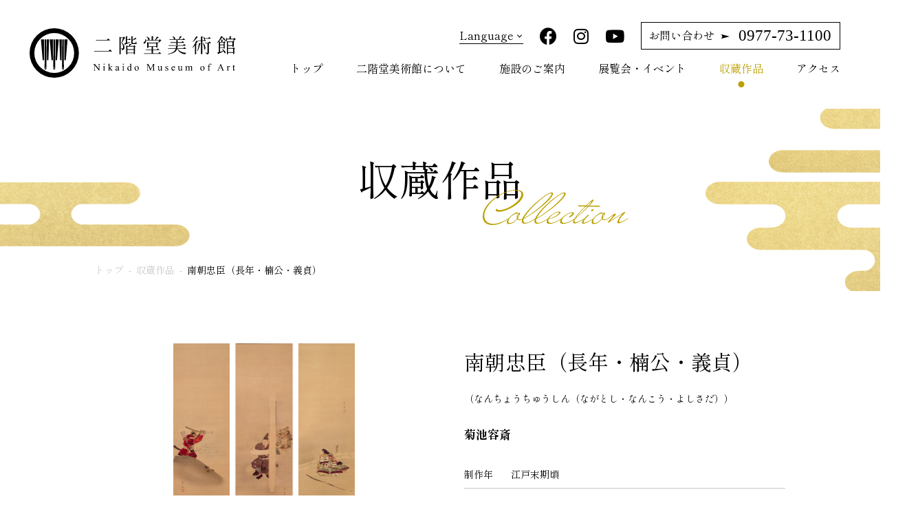

--- FILE ---
content_type: text/html; charset=UTF-8
request_url: https://nikaidou-bijyutukan.com/collection/%E5%8D%97%E6%9C%9D%E5%BF%A0%E8%87%A3%EF%BC%88%E9%95%B7%E5%B9%B4%E3%83%BB%E6%A5%A0%E5%85%AC%E3%83%BB%E7%BE%A9%E8%B2%9E%EF%BC%89/
body_size: 61399
content:
<!DOCTYPE HTML>
<html lang="ja">
<head>
<!-- Google Tag Manager -->
<script>(function(w,d,s,l,i){w[l]=w[l]||[];w[l].push({'gtm.start':
new Date().getTime(),event:'gtm.js'});var f=d.getElementsByTagName(s)[0],
j=d.createElement(s),dl=l!='dataLayer'?'&l='+l:'';j.async=true;j.src=
'https://www.googletagmanager.com/gtm.js?id='+i+dl;f.parentNode.insertBefore(j,f);
})(window,document,'script','dataLayer','GTM-52FHG77');</script>
<!-- End Google Tag Manager -->
<meta name="google-site-verification" content="HKT8kwisHj1g0zPFW-3LW43h4yi01K8DPWYd48wtzpY" />

<meta charset="UTF-8">
<meta http-equiv="X-UA-Compatible" content="IE=edge">
<meta name="viewport" content="width=device-width, initial-scale=1.0" />


  <meta property="og:image" content="http://nikaidou.digiban.info/wp-content/uploads/2021/03/ogp_img.png" />



		<!-- All in One SEO 4.0.18 -->
		<title>南朝忠臣（長年・楠公・義貞） | 二階堂美術館</title>
		<link rel="canonical" href="https://nikaidou-bijyutukan.com/collection/%e5%8d%97%e6%9c%9d%e5%bf%a0%e8%87%a3%ef%bc%88%e9%95%b7%e5%b9%b4%e3%83%bb%e6%a5%a0%e5%85%ac%e3%83%bb%e7%be%a9%e8%b2%9e%ef%bc%89/" />
		<meta property="og:site_name" content="二階堂美術館 | 大分県日出町の地に、二階堂酒造有限会社が社会に貢献できればと、設立いたしました公益財団法人二階堂美術館です。" />
		<meta property="og:type" content="article" />
		<meta property="og:title" content="南朝忠臣（長年・楠公・義貞） | 二階堂美術館" />
		<meta property="og:url" content="https://nikaidou-bijyutukan.com/collection/%e5%8d%97%e6%9c%9d%e5%bf%a0%e8%87%a3%ef%bc%88%e9%95%b7%e5%b9%b4%e3%83%bb%e6%a5%a0%e5%85%ac%e3%83%bb%e7%be%a9%e8%b2%9e%ef%bc%89/" />
		<meta property="article:published_time" content="2022-03-09T02:08:57Z" />
		<meta property="article:modified_time" content="2022-03-09T02:08:57Z" />
		<meta property="twitter:card" content="summary" />
		<meta property="twitter:domain" content="nikaidou-bijyutukan.com" />
		<meta property="twitter:title" content="南朝忠臣（長年・楠公・義貞） | 二階堂美術館" />
		<script type="application/ld+json" class="aioseo-schema">
			{"@context":"https:\/\/schema.org","@graph":[{"@type":"WebSite","@id":"https:\/\/nikaidou-bijyutukan.com\/#website","url":"https:\/\/nikaidou-bijyutukan.com\/","name":"\u4e8c\u968e\u5802\u7f8e\u8853\u9928","description":"\u5927\u5206\u770c\u65e5\u51fa\u753a\u306e\u5730\u306b\u3001\u4e8c\u968e\u5802\u9152\u9020\u6709\u9650\u4f1a\u793e\u304c\u793e\u4f1a\u306b\u8ca2\u732e\u3067\u304d\u308c\u3070\u3068\u3001\u8a2d\u7acb\u3044\u305f\u3057\u307e\u3057\u305f\u516c\u76ca\u8ca1\u56e3\u6cd5\u4eba\u4e8c\u968e\u5802\u7f8e\u8853\u9928\u3067\u3059\u3002","publisher":{"@id":"https:\/\/nikaidou-bijyutukan.com\/#organization"}},{"@type":"Organization","@id":"https:\/\/nikaidou-bijyutukan.com\/#organization","name":"\u4e8c\u968e\u5802\u7f8e\u8853\u9928","url":"https:\/\/nikaidou-bijyutukan.com\/","logo":{"@type":"ImageObject","@id":"https:\/\/nikaidou-bijyutukan.com\/#organizationLogo","url":"https:\/\/nikaidou-bijyutukan.com\/wp-content\/uploads\/2021\/03\/cropped-favicon.png","width":"512","height":"512"},"image":{"@id":"https:\/\/nikaidou-bijyutukan.com\/#organizationLogo"}},{"@type":"BreadcrumbList","@id":"https:\/\/nikaidou-bijyutukan.com\/collection\/%e5%8d%97%e6%9c%9d%e5%bf%a0%e8%87%a3%ef%bc%88%e9%95%b7%e5%b9%b4%e3%83%bb%e6%a5%a0%e5%85%ac%e3%83%bb%e7%be%a9%e8%b2%9e%ef%bc%89\/#breadcrumblist","itemListElement":[{"@type":"ListItem","@id":"https:\/\/nikaidou-bijyutukan.com\/#listItem","position":"1","item":{"@id":"https:\/\/nikaidou-bijyutukan.com\/#item","name":"\u30db\u30fc\u30e0","description":"\u5927\u5206\u770c\u65e5\u51fa\u753a\u306b\u4f4d\u7f6e\u3059\u308b\u3001\u65e5\u672c\u753b\u5c02\u9580\u306e\u7f8e\u8853\u9928\u300c\u4e8c\u968e\u5802\u7f8e\u8853\u9928\u300d\u516c\u5f0f\u30b5\u30a4\u30c8\u3067\u3059\u3002\u6a2a\u5c71\u5927\u89b3\u3001\u5ddd\u5408\u7389\u5802\u3001\u4e0a\u6751\u677e\u5712\u3001\u90f7\u571f\u51fa\u8eab\u4f5c\u5bb6\u3067\u3082\u3042\u308b\u798f\u7530\u5e73\u516b\u90ce\u306a\u3069\u3001\u8fd1\u4ee3\u304b\u3089\u73fe\u4ee3\u306b\u3044\u305f\u308b\u65e5\u672c\u753b\u306e\u4f5c\u54c1\u3092\u5e45\u5e83\u304f\u9451\u8cde\u3044\u305f\u3060\u3051\u307e\u3059\u3002\u3069\u3046\u305e\u3054\u3086\u3063\u304f\u308a\u3068\u304a\u697d\u3057\u307f\u304f\u3060\u3055\u3044\u3002","url":"https:\/\/nikaidou-bijyutukan.com\/"},"nextItem":"https:\/\/nikaidou-bijyutukan.com\/collection\/%e5%8d%97%e6%9c%9d%e5%bf%a0%e8%87%a3%ef%bc%88%e9%95%b7%e5%b9%b4%e3%83%bb%e6%a5%a0%e5%85%ac%e3%83%bb%e7%be%a9%e8%b2%9e%ef%bc%89\/#listItem"},{"@type":"ListItem","@id":"https:\/\/nikaidou-bijyutukan.com\/collection\/%e5%8d%97%e6%9c%9d%e5%bf%a0%e8%87%a3%ef%bc%88%e9%95%b7%e5%b9%b4%e3%83%bb%e6%a5%a0%e5%85%ac%e3%83%bb%e7%be%a9%e8%b2%9e%ef%bc%89\/#listItem","position":"2","item":{"@id":"https:\/\/nikaidou-bijyutukan.com\/collection\/%e5%8d%97%e6%9c%9d%e5%bf%a0%e8%87%a3%ef%bc%88%e9%95%b7%e5%b9%b4%e3%83%bb%e6%a5%a0%e5%85%ac%e3%83%bb%e7%be%a9%e8%b2%9e%ef%bc%89\/#item","name":"\u5357\u671d\u5fe0\u81e3\uff08\u9577\u5e74\u30fb\u6960\u516c\u30fb\u7fa9\u8c9e\uff09","url":"https:\/\/nikaidou-bijyutukan.com\/collection\/%e5%8d%97%e6%9c%9d%e5%bf%a0%e8%87%a3%ef%bc%88%e9%95%b7%e5%b9%b4%e3%83%bb%e6%a5%a0%e5%85%ac%e3%83%bb%e7%be%a9%e8%b2%9e%ef%bc%89\/"},"previousItem":"https:\/\/nikaidou-bijyutukan.com\/#listItem"}]},{"@type":"Person","@id":"https:\/\/nikaidou-bijyutukan.com\/author\/nikaidouadmin\/#author","url":"https:\/\/nikaidou-bijyutukan.com\/author\/nikaidouadmin\/","name":"nikaidou@admin","image":{"@type":"ImageObject","@id":"https:\/\/nikaidou-bijyutukan.com\/collection\/%e5%8d%97%e6%9c%9d%e5%bf%a0%e8%87%a3%ef%bc%88%e9%95%b7%e5%b9%b4%e3%83%bb%e6%a5%a0%e5%85%ac%e3%83%bb%e7%be%a9%e8%b2%9e%ef%bc%89\/#authorImage","url":"https:\/\/secure.gravatar.com\/avatar\/1cad530c124b47ac63f50e51e1a281a9?s=96&d=mm&r=g","width":"96","height":"96","caption":"nikaidou@admin"}},{"@type":"WebPage","@id":"https:\/\/nikaidou-bijyutukan.com\/collection\/%e5%8d%97%e6%9c%9d%e5%bf%a0%e8%87%a3%ef%bc%88%e9%95%b7%e5%b9%b4%e3%83%bb%e6%a5%a0%e5%85%ac%e3%83%bb%e7%be%a9%e8%b2%9e%ef%bc%89\/#webpage","url":"https:\/\/nikaidou-bijyutukan.com\/collection\/%e5%8d%97%e6%9c%9d%e5%bf%a0%e8%87%a3%ef%bc%88%e9%95%b7%e5%b9%b4%e3%83%bb%e6%a5%a0%e5%85%ac%e3%83%bb%e7%be%a9%e8%b2%9e%ef%bc%89\/","name":"\u5357\u671d\u5fe0\u81e3\uff08\u9577\u5e74\u30fb\u6960\u516c\u30fb\u7fa9\u8c9e\uff09 | \u4e8c\u968e\u5802\u7f8e\u8853\u9928","inLanguage":"ja","isPartOf":{"@id":"https:\/\/nikaidou-bijyutukan.com\/#website"},"breadcrumb":{"@id":"https:\/\/nikaidou-bijyutukan.com\/collection\/%e5%8d%97%e6%9c%9d%e5%bf%a0%e8%87%a3%ef%bc%88%e9%95%b7%e5%b9%b4%e3%83%bb%e6%a5%a0%e5%85%ac%e3%83%bb%e7%be%a9%e8%b2%9e%ef%bc%89\/#breadcrumblist"},"author":"https:\/\/nikaidou-bijyutukan.com\/collection\/%e5%8d%97%e6%9c%9d%e5%bf%a0%e8%87%a3%ef%bc%88%e9%95%b7%e5%b9%b4%e3%83%bb%e6%a5%a0%e5%85%ac%e3%83%bb%e7%be%a9%e8%b2%9e%ef%bc%89\/#author","creator":"https:\/\/nikaidou-bijyutukan.com\/collection\/%e5%8d%97%e6%9c%9d%e5%bf%a0%e8%87%a3%ef%bc%88%e9%95%b7%e5%b9%b4%e3%83%bb%e6%a5%a0%e5%85%ac%e3%83%bb%e7%be%a9%e8%b2%9e%ef%bc%89\/#author","datePublished":"2022-03-09T02:08:57+09:00","dateModified":"2022-03-09T02:08:57+09:00"}]}
		</script>
		<!-- All in One SEO -->

<script type="text/javascript">
window._wpemojiSettings = {"baseUrl":"https:\/\/s.w.org\/images\/core\/emoji\/14.0.0\/72x72\/","ext":".png","svgUrl":"https:\/\/s.w.org\/images\/core\/emoji\/14.0.0\/svg\/","svgExt":".svg","source":{"concatemoji":"https:\/\/nikaidou-bijyutukan.com\/wp-includes\/js\/wp-emoji-release.min.js?ver=6.2.8"}};
/*! This file is auto-generated */
!function(e,a,t){var n,r,o,i=a.createElement("canvas"),p=i.getContext&&i.getContext("2d");function s(e,t){p.clearRect(0,0,i.width,i.height),p.fillText(e,0,0);e=i.toDataURL();return p.clearRect(0,0,i.width,i.height),p.fillText(t,0,0),e===i.toDataURL()}function c(e){var t=a.createElement("script");t.src=e,t.defer=t.type="text/javascript",a.getElementsByTagName("head")[0].appendChild(t)}for(o=Array("flag","emoji"),t.supports={everything:!0,everythingExceptFlag:!0},r=0;r<o.length;r++)t.supports[o[r]]=function(e){if(p&&p.fillText)switch(p.textBaseline="top",p.font="600 32px Arial",e){case"flag":return s("\ud83c\udff3\ufe0f\u200d\u26a7\ufe0f","\ud83c\udff3\ufe0f\u200b\u26a7\ufe0f")?!1:!s("\ud83c\uddfa\ud83c\uddf3","\ud83c\uddfa\u200b\ud83c\uddf3")&&!s("\ud83c\udff4\udb40\udc67\udb40\udc62\udb40\udc65\udb40\udc6e\udb40\udc67\udb40\udc7f","\ud83c\udff4\u200b\udb40\udc67\u200b\udb40\udc62\u200b\udb40\udc65\u200b\udb40\udc6e\u200b\udb40\udc67\u200b\udb40\udc7f");case"emoji":return!s("\ud83e\udef1\ud83c\udffb\u200d\ud83e\udef2\ud83c\udfff","\ud83e\udef1\ud83c\udffb\u200b\ud83e\udef2\ud83c\udfff")}return!1}(o[r]),t.supports.everything=t.supports.everything&&t.supports[o[r]],"flag"!==o[r]&&(t.supports.everythingExceptFlag=t.supports.everythingExceptFlag&&t.supports[o[r]]);t.supports.everythingExceptFlag=t.supports.everythingExceptFlag&&!t.supports.flag,t.DOMReady=!1,t.readyCallback=function(){t.DOMReady=!0},t.supports.everything||(n=function(){t.readyCallback()},a.addEventListener?(a.addEventListener("DOMContentLoaded",n,!1),e.addEventListener("load",n,!1)):(e.attachEvent("onload",n),a.attachEvent("onreadystatechange",function(){"complete"===a.readyState&&t.readyCallback()})),(e=t.source||{}).concatemoji?c(e.concatemoji):e.wpemoji&&e.twemoji&&(c(e.twemoji),c(e.wpemoji)))}(window,document,window._wpemojiSettings);
</script>
<style type="text/css">
img.wp-smiley,
img.emoji {
	display: inline !important;
	border: none !important;
	box-shadow: none !important;
	height: 1em !important;
	width: 1em !important;
	margin: 0 0.07em !important;
	vertical-align: -0.1em !important;
	background: none !important;
	padding: 0 !important;
}
</style>
	<link rel='stylesheet' id='wp-block-library-css' href='https://nikaidou-bijyutukan.com/wp-includes/css/dist/block-library/style.min.css?ver=6.2.8' type='text/css' media='all' />
<link rel='stylesheet' id='classic-theme-styles-css' href='https://nikaidou-bijyutukan.com/wp-includes/css/classic-themes.min.css?ver=6.2.8' type='text/css' media='all' />
<style id='global-styles-inline-css' type='text/css'>
body{--wp--preset--color--black: #000000;--wp--preset--color--cyan-bluish-gray: #abb8c3;--wp--preset--color--white: #ffffff;--wp--preset--color--pale-pink: #f78da7;--wp--preset--color--vivid-red: #cf2e2e;--wp--preset--color--luminous-vivid-orange: #ff6900;--wp--preset--color--luminous-vivid-amber: #fcb900;--wp--preset--color--light-green-cyan: #7bdcb5;--wp--preset--color--vivid-green-cyan: #00d084;--wp--preset--color--pale-cyan-blue: #8ed1fc;--wp--preset--color--vivid-cyan-blue: #0693e3;--wp--preset--color--vivid-purple: #9b51e0;--wp--preset--gradient--vivid-cyan-blue-to-vivid-purple: linear-gradient(135deg,rgba(6,147,227,1) 0%,rgb(155,81,224) 100%);--wp--preset--gradient--light-green-cyan-to-vivid-green-cyan: linear-gradient(135deg,rgb(122,220,180) 0%,rgb(0,208,130) 100%);--wp--preset--gradient--luminous-vivid-amber-to-luminous-vivid-orange: linear-gradient(135deg,rgba(252,185,0,1) 0%,rgba(255,105,0,1) 100%);--wp--preset--gradient--luminous-vivid-orange-to-vivid-red: linear-gradient(135deg,rgba(255,105,0,1) 0%,rgb(207,46,46) 100%);--wp--preset--gradient--very-light-gray-to-cyan-bluish-gray: linear-gradient(135deg,rgb(238,238,238) 0%,rgb(169,184,195) 100%);--wp--preset--gradient--cool-to-warm-spectrum: linear-gradient(135deg,rgb(74,234,220) 0%,rgb(151,120,209) 20%,rgb(207,42,186) 40%,rgb(238,44,130) 60%,rgb(251,105,98) 80%,rgb(254,248,76) 100%);--wp--preset--gradient--blush-light-purple: linear-gradient(135deg,rgb(255,206,236) 0%,rgb(152,150,240) 100%);--wp--preset--gradient--blush-bordeaux: linear-gradient(135deg,rgb(254,205,165) 0%,rgb(254,45,45) 50%,rgb(107,0,62) 100%);--wp--preset--gradient--luminous-dusk: linear-gradient(135deg,rgb(255,203,112) 0%,rgb(199,81,192) 50%,rgb(65,88,208) 100%);--wp--preset--gradient--pale-ocean: linear-gradient(135deg,rgb(255,245,203) 0%,rgb(182,227,212) 50%,rgb(51,167,181) 100%);--wp--preset--gradient--electric-grass: linear-gradient(135deg,rgb(202,248,128) 0%,rgb(113,206,126) 100%);--wp--preset--gradient--midnight: linear-gradient(135deg,rgb(2,3,129) 0%,rgb(40,116,252) 100%);--wp--preset--duotone--dark-grayscale: url('#wp-duotone-dark-grayscale');--wp--preset--duotone--grayscale: url('#wp-duotone-grayscale');--wp--preset--duotone--purple-yellow: url('#wp-duotone-purple-yellow');--wp--preset--duotone--blue-red: url('#wp-duotone-blue-red');--wp--preset--duotone--midnight: url('#wp-duotone-midnight');--wp--preset--duotone--magenta-yellow: url('#wp-duotone-magenta-yellow');--wp--preset--duotone--purple-green: url('#wp-duotone-purple-green');--wp--preset--duotone--blue-orange: url('#wp-duotone-blue-orange');--wp--preset--font-size--small: 13px;--wp--preset--font-size--medium: 20px;--wp--preset--font-size--large: 36px;--wp--preset--font-size--x-large: 42px;--wp--preset--spacing--20: 0.44rem;--wp--preset--spacing--30: 0.67rem;--wp--preset--spacing--40: 1rem;--wp--preset--spacing--50: 1.5rem;--wp--preset--spacing--60: 2.25rem;--wp--preset--spacing--70: 3.38rem;--wp--preset--spacing--80: 5.06rem;--wp--preset--shadow--natural: 6px 6px 9px rgba(0, 0, 0, 0.2);--wp--preset--shadow--deep: 12px 12px 50px rgba(0, 0, 0, 0.4);--wp--preset--shadow--sharp: 6px 6px 0px rgba(0, 0, 0, 0.2);--wp--preset--shadow--outlined: 6px 6px 0px -3px rgba(255, 255, 255, 1), 6px 6px rgba(0, 0, 0, 1);--wp--preset--shadow--crisp: 6px 6px 0px rgba(0, 0, 0, 1);}:where(.is-layout-flex){gap: 0.5em;}body .is-layout-flow > .alignleft{float: left;margin-inline-start: 0;margin-inline-end: 2em;}body .is-layout-flow > .alignright{float: right;margin-inline-start: 2em;margin-inline-end: 0;}body .is-layout-flow > .aligncenter{margin-left: auto !important;margin-right: auto !important;}body .is-layout-constrained > .alignleft{float: left;margin-inline-start: 0;margin-inline-end: 2em;}body .is-layout-constrained > .alignright{float: right;margin-inline-start: 2em;margin-inline-end: 0;}body .is-layout-constrained > .aligncenter{margin-left: auto !important;margin-right: auto !important;}body .is-layout-constrained > :where(:not(.alignleft):not(.alignright):not(.alignfull)){max-width: var(--wp--style--global--content-size);margin-left: auto !important;margin-right: auto !important;}body .is-layout-constrained > .alignwide{max-width: var(--wp--style--global--wide-size);}body .is-layout-flex{display: flex;}body .is-layout-flex{flex-wrap: wrap;align-items: center;}body .is-layout-flex > *{margin: 0;}:where(.wp-block-columns.is-layout-flex){gap: 2em;}.has-black-color{color: var(--wp--preset--color--black) !important;}.has-cyan-bluish-gray-color{color: var(--wp--preset--color--cyan-bluish-gray) !important;}.has-white-color{color: var(--wp--preset--color--white) !important;}.has-pale-pink-color{color: var(--wp--preset--color--pale-pink) !important;}.has-vivid-red-color{color: var(--wp--preset--color--vivid-red) !important;}.has-luminous-vivid-orange-color{color: var(--wp--preset--color--luminous-vivid-orange) !important;}.has-luminous-vivid-amber-color{color: var(--wp--preset--color--luminous-vivid-amber) !important;}.has-light-green-cyan-color{color: var(--wp--preset--color--light-green-cyan) !important;}.has-vivid-green-cyan-color{color: var(--wp--preset--color--vivid-green-cyan) !important;}.has-pale-cyan-blue-color{color: var(--wp--preset--color--pale-cyan-blue) !important;}.has-vivid-cyan-blue-color{color: var(--wp--preset--color--vivid-cyan-blue) !important;}.has-vivid-purple-color{color: var(--wp--preset--color--vivid-purple) !important;}.has-black-background-color{background-color: var(--wp--preset--color--black) !important;}.has-cyan-bluish-gray-background-color{background-color: var(--wp--preset--color--cyan-bluish-gray) !important;}.has-white-background-color{background-color: var(--wp--preset--color--white) !important;}.has-pale-pink-background-color{background-color: var(--wp--preset--color--pale-pink) !important;}.has-vivid-red-background-color{background-color: var(--wp--preset--color--vivid-red) !important;}.has-luminous-vivid-orange-background-color{background-color: var(--wp--preset--color--luminous-vivid-orange) !important;}.has-luminous-vivid-amber-background-color{background-color: var(--wp--preset--color--luminous-vivid-amber) !important;}.has-light-green-cyan-background-color{background-color: var(--wp--preset--color--light-green-cyan) !important;}.has-vivid-green-cyan-background-color{background-color: var(--wp--preset--color--vivid-green-cyan) !important;}.has-pale-cyan-blue-background-color{background-color: var(--wp--preset--color--pale-cyan-blue) !important;}.has-vivid-cyan-blue-background-color{background-color: var(--wp--preset--color--vivid-cyan-blue) !important;}.has-vivid-purple-background-color{background-color: var(--wp--preset--color--vivid-purple) !important;}.has-black-border-color{border-color: var(--wp--preset--color--black) !important;}.has-cyan-bluish-gray-border-color{border-color: var(--wp--preset--color--cyan-bluish-gray) !important;}.has-white-border-color{border-color: var(--wp--preset--color--white) !important;}.has-pale-pink-border-color{border-color: var(--wp--preset--color--pale-pink) !important;}.has-vivid-red-border-color{border-color: var(--wp--preset--color--vivid-red) !important;}.has-luminous-vivid-orange-border-color{border-color: var(--wp--preset--color--luminous-vivid-orange) !important;}.has-luminous-vivid-amber-border-color{border-color: var(--wp--preset--color--luminous-vivid-amber) !important;}.has-light-green-cyan-border-color{border-color: var(--wp--preset--color--light-green-cyan) !important;}.has-vivid-green-cyan-border-color{border-color: var(--wp--preset--color--vivid-green-cyan) !important;}.has-pale-cyan-blue-border-color{border-color: var(--wp--preset--color--pale-cyan-blue) !important;}.has-vivid-cyan-blue-border-color{border-color: var(--wp--preset--color--vivid-cyan-blue) !important;}.has-vivid-purple-border-color{border-color: var(--wp--preset--color--vivid-purple) !important;}.has-vivid-cyan-blue-to-vivid-purple-gradient-background{background: var(--wp--preset--gradient--vivid-cyan-blue-to-vivid-purple) !important;}.has-light-green-cyan-to-vivid-green-cyan-gradient-background{background: var(--wp--preset--gradient--light-green-cyan-to-vivid-green-cyan) !important;}.has-luminous-vivid-amber-to-luminous-vivid-orange-gradient-background{background: var(--wp--preset--gradient--luminous-vivid-amber-to-luminous-vivid-orange) !important;}.has-luminous-vivid-orange-to-vivid-red-gradient-background{background: var(--wp--preset--gradient--luminous-vivid-orange-to-vivid-red) !important;}.has-very-light-gray-to-cyan-bluish-gray-gradient-background{background: var(--wp--preset--gradient--very-light-gray-to-cyan-bluish-gray) !important;}.has-cool-to-warm-spectrum-gradient-background{background: var(--wp--preset--gradient--cool-to-warm-spectrum) !important;}.has-blush-light-purple-gradient-background{background: var(--wp--preset--gradient--blush-light-purple) !important;}.has-blush-bordeaux-gradient-background{background: var(--wp--preset--gradient--blush-bordeaux) !important;}.has-luminous-dusk-gradient-background{background: var(--wp--preset--gradient--luminous-dusk) !important;}.has-pale-ocean-gradient-background{background: var(--wp--preset--gradient--pale-ocean) !important;}.has-electric-grass-gradient-background{background: var(--wp--preset--gradient--electric-grass) !important;}.has-midnight-gradient-background{background: var(--wp--preset--gradient--midnight) !important;}.has-small-font-size{font-size: var(--wp--preset--font-size--small) !important;}.has-medium-font-size{font-size: var(--wp--preset--font-size--medium) !important;}.has-large-font-size{font-size: var(--wp--preset--font-size--large) !important;}.has-x-large-font-size{font-size: var(--wp--preset--font-size--x-large) !important;}
.wp-block-navigation a:where(:not(.wp-element-button)){color: inherit;}
:where(.wp-block-columns.is-layout-flex){gap: 2em;}
.wp-block-pullquote{font-size: 1.5em;line-height: 1.6;}
</style>
<link rel='stylesheet' id='dashicons-css' href='https://nikaidou-bijyutukan.com/wp-includes/css/dashicons.min.css?ver=6.2.8' type='text/css' media='all' />
<link rel='stylesheet' id='xo-event-calendar-css' href='https://nikaidou-bijyutukan.com/wp-content/plugins/xo-event-calendar/css/xo-event-calendar.css?ver=2.2.11' type='text/css' media='all' />
<script type='text/javascript' id='xo-event-calendar-ajax-js-extra'>
/* <![CDATA[ */
var xo_event_calendar_object = {"ajax_url":"https:\/\/nikaidou-bijyutukan.com\/wp-admin\/admin-ajax.php","action":"xo_event_calendar_month"};
/* ]]> */
</script>
<script type='text/javascript' src='https://nikaidou-bijyutukan.com/wp-content/plugins/xo-event-calendar/js/ajax.js?ver=2.2.11' id='xo-event-calendar-ajax-js'></script>
<link rel="https://api.w.org/" href="https://nikaidou-bijyutukan.com/wp-json/" /><link rel="alternate" type="application/json" href="https://nikaidou-bijyutukan.com/wp-json/wp/v2/collection/5308" /><link rel="EditURI" type="application/rsd+xml" title="RSD" href="https://nikaidou-bijyutukan.com/xmlrpc.php?rsd" />
<link rel="wlwmanifest" type="application/wlwmanifest+xml" href="https://nikaidou-bijyutukan.com/wp-includes/wlwmanifest.xml" />
<meta name="generator" content="WordPress 6.2.8" />
<link rel='shortlink' href='https://nikaidou-bijyutukan.com/?p=5308' />
<link rel="alternate" type="application/json+oembed" href="https://nikaidou-bijyutukan.com/wp-json/oembed/1.0/embed?url=https%3A%2F%2Fnikaidou-bijyutukan.com%2Fcollection%2F%25e5%258d%2597%25e6%259c%259d%25e5%25bf%25a0%25e8%2587%25a3%25ef%25bc%2588%25e9%2595%25b7%25e5%25b9%25b4%25e3%2583%25bb%25e6%25a5%25a0%25e5%2585%25ac%25e3%2583%25bb%25e7%25be%25a9%25e8%25b2%259e%25ef%25bc%2589%2F" />
<link rel="alternate" type="text/xml+oembed" href="https://nikaidou-bijyutukan.com/wp-json/oembed/1.0/embed?url=https%3A%2F%2Fnikaidou-bijyutukan.com%2Fcollection%2F%25e5%258d%2597%25e6%259c%259d%25e5%25bf%25a0%25e8%2587%25a3%25ef%25bc%2588%25e9%2595%25b7%25e5%25b9%25b4%25e3%2583%25bb%25e6%25a5%25a0%25e5%2585%25ac%25e3%2583%25bb%25e7%25be%25a9%25e8%25b2%259e%25ef%25bc%2589%2F&#038;format=xml" />
<link rel="icon" href="https://nikaidou-bijyutukan.com/wp-content/uploads/2021/03/cropped-favicon-32x32.png" sizes="32x32" />
<link rel="icon" href="https://nikaidou-bijyutukan.com/wp-content/uploads/2021/03/cropped-favicon-192x192.png" sizes="192x192" />
<link rel="apple-touch-icon" href="https://nikaidou-bijyutukan.com/wp-content/uploads/2021/03/cropped-favicon-180x180.png" />
<meta name="msapplication-TileImage" content="https://nikaidou-bijyutukan.com/wp-content/uploads/2021/03/cropped-favicon-270x270.png" />

<link rel="stylesheet" href="https://nikaidou-bijyutukan.com/wp-content/themes/nikaidou/style.css" media="all">
<link rel="stylesheet" href="https://nikaidou-bijyutukan.com/wp-content/themes/nikaidou/css/all.min.css" media="all">

<!-- WebFonts -->
<link rel="preconnect" href="https://fonts.gstatic.com">
<link href="https://fonts.googleapis.com/css2?family=Shippori+Mincho:wght@400;500;600;700;800&display=swap" rel="stylesheet">


<!-- jquey plugin css -->
<link rel="stylesheet" href="https://nikaidou-bijyutukan.com/wp-content/themes/nikaidou/css/plugin/slick.css" media="all">
<link rel="stylesheet" href="https://nikaidou-bijyutukan.com/wp-content/themes/nikaidou/css/plugin/slick-theme.css" media="all">
<link rel="stylesheet" href="https://nikaidou-bijyutukan.com/wp-content/themes/nikaidou/css/plugin/jquery.fancybox.css" media="all">
<link href='https://nikaidou-bijyutukan.com/wp-content/themes/nikaidou/js/fullcalendar/main.css' rel='stylesheet' />

<link rel="apple-touch-icon" sizes="180x180" href="https://nikaidou-bijyutukan.com/wp-content/themes/nikaidou/images/favicons/apple-touch-icon.png">
<link rel="icon" type="image/png" sizes="32x32" href="https://nikaidou-bijyutukan.com/wp-content/themes/nikaidou/images/favicons/favicon-32x32.png">
<link rel="icon" type="image/png" sizes="16x16" href="https://nikaidou-bijyutukan.com/wp-content/themes/nikaidou/images/favicons/favicon-16x16.png">
<link rel="manifest" href="https://nikaidou-bijyutukan.com/wp-content/themes/nikaidou/images/favicons/site.webmanifest">
<link rel="mask-icon" href="https://nikaidou-bijyutukan.com/wp-content/themes/nikaidou/images/favicons/safari-pinned-tab.svg" color="#5bbad5">
<meta name="msapplication-TileColor" content="#da532c">
<meta name="theme-color" content="#ffffff">

</head>
<body>
<!-- Google Tag Manager (noscript) -->
<noscript><iframe src="https://www.googletagmanager.com/ns.html?id=GTM-52FHG77"
height="0" width="0" style="display:none;visibility:hidden"></iframe></noscript>
<!-- End Google Tag Manager (noscript) -->
  <div id="wrapper">

    <header class="header">
      <div class="menu-wrap">
        <a class="menu">
          <span class="menu__line menu__line--top"></span>
          <span class="menu__line menu__line--center"></span>
          <span class="menu__line menu__line--bottom"></span>
        </a>
      </div>

      <div class="header-inner">
        <a href="https://nikaidou-bijyutukan.com" class="header-logo">
          <svg xmlns="http://www.w3.org/2000/svg" viewBox="0 0 208.865 49.938">
            <g id="グループ_118" data-name="グループ 118" transform="translate(-243.518 -643.694)">
              <g id="グループ_86" data-name="グループ 86" transform="translate(200.953 649.123)">
                <g id="二階堂美術館" style="isolation: isolate">
                  <g id="グループ_66" data-name="グループ 66" style="isolation: isolate">
                    <path id="パス_1124" data-name="パス 1124" d="M122.689,17.454l1.161-1.46s1.3,1,2.12,1.74c-.04.22-.26.321-.54.321H108.046l-.18-.6Zm-1.84-11.122,1.1-1.4s1.26.96,2.061,1.679c-.06.221-.28.321-.56.321H109.887l-.16-.6Z"/>
                    <path id="パス_1125" data-name="パス 1125" d="M139.548,4.571c-.14.161-.42.22-.881.22-.66,1.16-1.82,3.361-2.64,4.482a5.876,5.876,0,0,1,2.64,4.581c.021,1.8-.68,2.68-2.54,2.78a1.681,1.681,0,0,0-.22-1.021,1.937,1.937,0,0,0-.98-.319v-.3h1.38a1.008,1.008,0,0,0,.52-.1c.34-.2.52-.6.52-1.34a6.037,6.037,0,0,0-1.82-4.2c.48-1.181,1.22-3.4,1.681-4.9h-2.4V20.515a1.139,1.139,0,0,1-1.02.46h-.221V3.232l1.5.62h2.08l.86-.8Zm5.261,4.2c-1.18.519-2.881,1.24-5.221,2.1a.674.674,0,0,1-.4.46l-.88-1.52c.42-.06,1.04-.18,1.8-.34V2.692l1.88.2c-.04.24-.2.421-.66.5V5.772h1.541l.76-.981s.84.7,1.36,1.24c-.04.221-.22.321-.5.321h-3.161V9.233c1.041-.22,2.221-.481,3.4-.741Zm3.761,2.98,1.44,1.1a1.117,1.117,0,0,1-.74.319v7.282a1.378,1.378,0,0,1-1.081.38h-.2V19.8h-6.322v.78c0,.1-.4.4-1.02.4h-.2v-9.1l1.46.62h1.4c.16-.64.4-1.62.52-2.26l2,.5c-.08.28-.34.44-.76.419-.3.4-.72.921-1.08,1.341h3.921Zm-6.9,1.34v2.681h6.322V13.093Zm6.322,6.122V16.354h-6.322v2.861Zm2.68-9.862c.38.139.48.259.48.5,0,.52-.52.7-2.74.7h-1.4c-1.24,0-1.48-.32-1.48-1.181v-6.7l1.821.22c-.02.24-.221.421-.6.48V6.452a28.419,28.419,0,0,0,2.94-2.4l1.24,1.261c-.1.12-.3.12-.56,0a25.542,25.542,0,0,1-3.62,1.56v2.28c0,.26.06.34.56.34h1.16c.5,0,.94,0,1.12-.019a.392.392,0,0,0,.3-.141,7.777,7.777,0,0,0,.48-1.559h.22Z"/>
                    <path id="パス_1126" data-name="パス 1126" d="M160.467,7.092a2.9,2.9,0,0,1-1.02,2.661c-.52.34-1.22.359-1.441-.141a.877.877,0,0,1,.52-1.06,3.023,3.023,0,0,0,1.281-2.96l.34-.021a7,7,0,0,1,.26.961h5.781V2.611l2.041.22c-.041.28-.24.481-.7.54V6.532h1.981a24.569,24.569,0,0,0,1.96-3.5l2.041.76c-.1.221-.38.36-.8.3a18.039,18.039,0,0,1-2.58,2.441h3.481l.86-.9,1.58,1.52c-.16.14-.38.16-.78.18a11.672,11.672,0,0,1-2.2,1.981l-.26-.161a16.846,16.846,0,0,0,.84-2.06ZM174.03,18.614s1.1.88,1.78,1.5c-.04.2-.26.3-.54.3H158.447l-.16-.58h7.921v-3.2h-5.761l-.16-.58h5.921v-2.74h-3.28v.66c0,.12-.541.42-1.081.42h-.18v-5.8l1.36.62h7.622l.68-.72,1.541,1.141a1.339,1.339,0,0,1-.761.359v3.721a1.716,1.716,0,0,1-1.08.421h-.18v-.82h-3.321v2.74h3.841l.921-1.14s1.04.8,1.7,1.4c-.06.22-.26.32-.54.32h-5.922v3.2h5.542Zm-12.923-15.5c4.141,1.18,3.121,4.141,1.741,3.161a5.461,5.461,0,0,0-1.961-2.981Zm1.821,9.6h7.921v-2.9h-7.921Z"/>
                    <path id="パス_1127" data-name="パス 1127" d="M192.708,15.434c1.5,2.541,4.441,3.6,8.462,4.02v.221a1.459,1.459,0,0,0-1.1,1.2c-4.041-.78-6.5-2.24-7.821-5.441h-.341c-.68,2.5-2.56,4.281-9.121,5.521l-.181-.38c5.282-1.36,7.142-2.921,7.822-5.141h-7.5l-.139-.58h7.8a13.731,13.731,0,0,0,.26-2.341l2.1.2a.665.665,0,0,1-.68.54c-.061.561-.121,1.1-.221,1.6h6.242l.98-1.2s1.08.84,1.76,1.481c-.06.2-.24.3-.52.3Zm-1.58-3.781V9.273h-5.821l-.16-.6h5.981V6.432h-6.821l-.181-.6h5.242a.849.849,0,0,1-.5-.2,6.1,6.1,0,0,0-1.64-2.781l.219-.14c3.241.96,2.921,3.081,1.981,3.121h3.921a23.123,23.123,0,0,0,1.56-3.261l2,.7c-.079.219-.34.359-.76.319a19.115,19.115,0,0,1-2.2,2.241h3.4l.94-1.16s1.06.819,1.74,1.439c-.04.221-.24.321-.54.321h-7.022v2.24h4l.921-1.1s1,.8,1.66,1.38c-.06.22-.24.321-.52.321h-6.062v2.38h5.542l.94-1.18s1.06.84,1.74,1.44c-.06.22-.26.321-.54.321H183.387l-.18-.581Z"/>
                    <path id="パス_1128" data-name="パス 1128" d="M213.308,7.972c-.121.22-.3.3-.761.22a23.393,23.393,0,0,1-1.46,2.26l.8.3c-.06.18-.26.319-.6.359v9.4a1.384,1.384,0,0,1-1.02.42h-.24v-9.1a19.821,19.821,0,0,1-2.3,2.36l-.261-.24a25.373,25.373,0,0,0,3.941-6.921Zm-.2-4.321c-.12.22-.3.3-.74.22a19.792,19.792,0,0,1-4.5,4.6l-.2-.24a21.165,21.165,0,0,0,3.6-5.5Zm-.8,13.824a26.133,26.133,0,0,0,1.68-7.922l1.92.319c-.06.28-.26.461-.7.5a18.376,18.376,0,0,1-2.581,7.3Zm5.121-10V20.335c0,.18-.541.5-1.021.5h-.24V7.472h-3.081l-.159-.58h3.24V2.911l1.96.22c-.06.28-.219.48-.7.54V6.892h1.4l.86-.98s.98.7,1.6,1.24a.455.455,0,0,1-.5.32Zm1,1.9c3.52,4.281,1.94,7.762,1.02,6.4a16.111,16.111,0,0,0-1.341-6.242Zm.08-5.941c3.02,1.14,1.94,3.141.9,2.321a5.168,5.168,0,0,0-1.12-2.181Zm6.041,4.481s1.06.84,1.721,1.46a.479.479,0,0,1-.521.32h-1.68v9.363c0,1.019-.24,1.74-1.961,1.92a1.218,1.218,0,0,0-.359-.92,3.011,3.011,0,0,0-1.561-.481v-.3s1.82.12,2.181.12c.339,0,.42-.1.42-.38V9.692h-2.441l-.16-.6h3.441Zm-3.561-2.72-.16-.581h2.581l.88-1.16s1.06.821,1.68,1.42c-.04.221-.22.321-.5.321Z"/>
                    <path id="パス_1129" data-name="パス 1129" d="M237.507,15.613c4.7,2.061,3.841,4.9,2.5,4a7.344,7.344,0,0,0-.96-1.759c-1.28.62-2.941,1.44-5.081,2.4a.642.642,0,0,1-.421.479l-.859-1.679c.359-.08.859-.2,1.459-.34V8.112a13.644,13.644,0,0,1-1.6,1.321l-.24-.2a20.928,20.928,0,0,0,4.221-6.642l1.9.721c-.06.179-.22.3-.56.339,4.06,1.7,2.54,3.781,1.52,2.941a9.265,9.265,0,0,0-1.881-2.721,20.956,20.956,0,0,1-3.12,4l1.04.5h1.28V6.052l1.721.18c-.04.24-.18.4-.56.46v1.68h1.2l.6-.7,1.28,1.12a1.348,1.348,0,0,1-.74.36v5.642a1.554,1.554,0,0,1-.94.359h-.24v-.74h-3.681V18.4c1.02-.261,2.2-.58,3.421-.92a16.318,16.318,0,0,0-1.48-1.7Zm-2.16-6.661v2.12h3.681V8.952Zm3.681,4.862V11.653h-3.681v2.161Zm12.4-8.022c-.159.159-.38.18-.74.2a14.685,14.685,0,0,1-1.54,1.441l-.3-.12c.1-.36.24-1,.36-1.54h-6.7a2.861,2.861,0,0,1-.54,1.68c-.32.34-.96.48-1.22.08a.822.822,0,0,1,.34-1.06,3.774,3.774,0,0,0,.9-2.341h.361a7.2,7.2,0,0,1,.159,1.061h2.521V2.671l1.94.2c-.04.26-.219.441-.66.5V5.192h2.8l.82-.861Zm-2.32,8,1.5,1.16a1.411,1.411,0,0,1-.76.341v4.94c-.02.141-.64.441-1.06.441h-.2v-1.36h-5.081v1.16c0,.16-.46.48-1,.48h-.2V7.352l1.3.64h4.221l.7-.759,1.52,1.16a1.589,1.589,0,0,1-.76.359v4.161a1.717,1.717,0,0,1-1.081.42h-.179v-.96h-4.521v2.16h4.9Zm-5.6-5.221v3.241h4.521V8.572Zm5.081,10.143V15.134h-5.081v3.581Z"/>
                  </g>
                </g>
                <g id="Nikaido_Museum_of_Art" data-name="Nikaido Museum of Art" style="isolation: isolate">
                  <g id="グループ_67" data-name="グループ 67" style="isolation: isolate">
                    <path id="パス_1130" data-name="パス 1130" d="M106.868,30.641h1.8l4.048,4.966V31.788a1.316,1.316,0,0,0-.137-.762.726.726,0,0,0-.571-.2h-.23v-.18h2.305v.18h-.234a.674.674,0,0,0-.6.254,1.481,1.481,0,0,0-.107.713v5.581h-.176L108.6,32.037v4.077a1.364,1.364,0,0,0,.131.762.733.733,0,0,0,.572.205h.234v.181h-2.305v-.181h.23a.678.678,0,0,0,.6-.254,1.475,1.475,0,0,0,.108-.713v-4.6a2.97,2.97,0,0,0-.437-.444,1.593,1.593,0,0,0-.437-.2,1.569,1.569,0,0,0-.43-.044Z"/>
                    <path id="パス_1131" data-name="パス 1131" d="M118.467,32.657v3.594a1.676,1.676,0,0,0,.061.56.438.438,0,0,0,.181.207.965.965,0,0,0,.437.068v.176h-2.173v-.176a1.022,1.022,0,0,0,.44-.063.442.442,0,0,0,.178-.21,1.584,1.584,0,0,0,.066-.562V34.527a6.134,6.134,0,0,0-.044-.942.387.387,0,0,0-.108-.218.3.3,0,0,0-.2-.06.977.977,0,0,0-.332.073L116.9,33.2l1.347-.547Zm-.405-2.339a.493.493,0,0,1,.493.494.482.482,0,0,1-.144.351.47.47,0,0,1-.349.147.5.5,0,0,1-.5-.5.493.493,0,0,1,.5-.494Z"/>
                    <path id="パス_1132" data-name="パス 1132" d="M123.416,30.318v4.454l1.137-1.04a3.916,3.916,0,0,0,.42-.42.21.21,0,0,0,.039-.118.221.221,0,0,0-.08-.169.451.451,0,0,0-.266-.08v-.156h1.943v.156a1.852,1.852,0,0,0-.667.122,2.157,2.157,0,0,0-.583.4l-1.148,1.059,1.148,1.451q.479.6.644.761a1.317,1.317,0,0,0,.411.3,1.287,1.287,0,0,0,.424.049v.176h-2.172v-.176a.436.436,0,0,0,.251-.057.17.17,0,0,0,.066-.143.751.751,0,0,0-.195-.361l-1.372-1.753v1.484a1.675,1.675,0,0,0,.061.571.386.386,0,0,0,.173.2,1.309,1.309,0,0,0,.488.063v.176h-2.275v-.176a1.2,1.2,0,0,0,.512-.083.352.352,0,0,0,.157-.166,1.478,1.478,0,0,0,.073-.557V32.208a7.274,7.274,0,0,0-.034-.95.4.4,0,0,0-.113-.238.3.3,0,0,0-.205-.067.933.933,0,0,0-.307.083l-.083-.171,1.328-.547Z"/>
                    <path id="パス_1133" data-name="パス 1133" d="M132.017,36.617a7.392,7.392,0,0,1-.865.616,1.32,1.32,0,0,1-.561.122,1,1,0,0,1-.764-.318,1.163,1.163,0,0,1-.3-.835,1.058,1.058,0,0,1,.147-.566,1.923,1.923,0,0,1,.7-.625,10.854,10.854,0,0,1,1.648-.713v-.176a1.455,1.455,0,0,0-.213-.918.765.765,0,0,0-.617-.249.7.7,0,0,0-.489.166.5.5,0,0,0-.185.381l.009.283a.489.489,0,0,1-.114.347.4.4,0,0,1-.3.122.379.379,0,0,1-.295-.127.5.5,0,0,1-.115-.347,1,1,0,0,1,.43-.771,1.858,1.858,0,0,1,1.206-.352,2.087,2.087,0,0,1,.977.2.917.917,0,0,1,.424.473,2.66,2.66,0,0,1,.088.86v1.518a6.925,6.925,0,0,0,.025.783.333.333,0,0,0,.08.194.2.2,0,0,0,.13.048.262.262,0,0,0,.136-.034,2.962,2.962,0,0,0,.4-.356v.273q-.548.733-1.045.733a.476.476,0,0,1-.381-.166A.9.9,0,0,1,132.017,36.617Zm0-.317V34.6a9.745,9.745,0,0,0-.953.415,1.646,1.646,0,0,0-.551.449.865.865,0,0,0-.166.513.841.841,0,0,0,.21.584.637.637,0,0,0,.483.231A1.774,1.774,0,0,0,132.017,36.3Z"/>
                    <path id="パス_1134" data-name="パス 1134" d="M137.854,32.657v3.594a1.676,1.676,0,0,0,.061.56.438.438,0,0,0,.181.207.959.959,0,0,0,.437.068v.176H136.36v-.176a1.013,1.013,0,0,0,.439-.063.438.438,0,0,0,.179-.21,1.614,1.614,0,0,0,.065-.562V34.527a6.182,6.182,0,0,0-.043-.942.387.387,0,0,0-.108-.218.308.308,0,0,0-.2-.06.972.972,0,0,0-.332.073l-.068-.176,1.347-.547Zm-.4-2.339a.493.493,0,0,1,.493.494.482.482,0,0,1-.144.351.471.471,0,0,1-.349.147.5.5,0,0,1-.5-.5.493.493,0,0,1,.5-.494Z"/>
                    <path id="パス_1135" data-name="パス 1135" d="M144.639,36.759a2.3,2.3,0,0,1-.64.491,1.55,1.55,0,0,1-.674.149,1.667,1.667,0,0,1-1.279-.614,2.27,2.27,0,0,1-.547-1.574,2.847,2.847,0,0,1,.605-1.76,1.871,1.871,0,0,1,1.558-.8,1.343,1.343,0,0,1,.977.376V32.2a6.785,6.785,0,0,0-.037-.942.4.4,0,0,0-.115-.239.3.3,0,0,0-.195-.064,1.034,1.034,0,0,0-.337.078l-.063-.171,1.333-.547h.219v5.171a6.967,6.967,0,0,0,.037.96.422.422,0,0,0,.117.242.284.284,0,0,0,.188.068,1.05,1.05,0,0,0,.352-.083l.053.171-1.328.552h-.224Zm0-.342V34.112a1.563,1.563,0,0,0-.176-.6,1.021,1.021,0,0,0-.388-.413.952.952,0,0,0-.471-.139,1,1,0,0,0-.767.386,2.193,2.193,0,0,0-.444,1.484,2.333,2.333,0,0,0,.429,1.511,1.23,1.23,0,0,0,.957.525A1.189,1.189,0,0,0,144.639,36.417Z"/>
                    <path id="パス_1136" data-name="パス 1136" d="M151.057,32.657a1.982,1.982,0,0,1,1.631.772,2.369,2.369,0,0,1,.522,1.513,2.849,2.849,0,0,1-.288,1.216A2.049,2.049,0,0,1,151,37.4a1.9,1.9,0,0,1-1.607-.806,2.5,2.5,0,0,1-.5-1.524,2.7,2.7,0,0,1,.305-1.223,2.1,2.1,0,0,1,.8-.9A2.068,2.068,0,0,1,151.057,32.657Zm-.152.318a1.008,1.008,0,0,0-.52.154,1.073,1.073,0,0,0-.422.539,2.586,2.586,0,0,0-.161.991,3.45,3.45,0,0,0,.388,1.685,1.156,1.156,0,0,0,1.023.708.951.951,0,0,0,.781-.391,2.222,2.222,0,0,0,.308-1.343,3.065,3.065,0,0,0-.513-1.875A1.057,1.057,0,0,0,150.9,32.975Z"/>
                    <path id="パス_1137" data-name="パス 1137" d="M164.929,37.262l-2.559-5.571v4.423a1.352,1.352,0,0,0,.132.762.724.724,0,0,0,.571.205h.235v.181H161v-.181h.234a.674.674,0,0,0,.6-.254,1.479,1.479,0,0,0,.107-.713V31.788a1.517,1.517,0,0,0-.1-.635.556.556,0,0,0-.252-.237,1.37,1.37,0,0,0-.588-.1v-.18h1.875l2.4,5.18,2.364-5.18h1.875v.18h-.23a.681.681,0,0,0-.6.254,1.494,1.494,0,0,0-.107.713v4.326a1.3,1.3,0,0,0,.137.762.722.722,0,0,0,.571.205h.23v.181h-2.813v-.181h.234a.666.666,0,0,0,.6-.254,1.475,1.475,0,0,0,.108-.713V31.691l-2.554,5.571Z"/>
                    <path id="パス_1138" data-name="パス 1138" d="M176.352,32.789V35.5a6.925,6.925,0,0,0,.036.95.435.435,0,0,0,.117.242.286.286,0,0,0,.188.068.858.858,0,0,0,.342-.083l.069.171-1.338.552h-.22v-.948a4.045,4.045,0,0,1-.879.786,1.337,1.337,0,0,1-.64.162,1.031,1.031,0,0,1-.652-.217,1.132,1.132,0,0,1-.383-.56,3.364,3.364,0,0,1-.107-.967v-2a.971.971,0,0,0-.069-.439.45.45,0,0,0-.2-.188,1.18,1.18,0,0,0-.486-.061v-.181H173.7v2.993a1.118,1.118,0,0,0,.218.821.757.757,0,0,0,.524.195,1.1,1.1,0,0,0,.477-.132,2.594,2.594,0,0,0,.632-.5V33.629a.72.72,0,0,0-.139-.516.917.917,0,0,0-.579-.143v-.181Z"/>
                    <path id="パス_1139" data-name="パス 1139" d="M182.711,32.657v1.524h-.161a1.973,1.973,0,0,0-.476-.977,1.069,1.069,0,0,0-.74-.259.816.816,0,0,0-.551.181.523.523,0,0,0-.21.4.727.727,0,0,0,.156.469,1.723,1.723,0,0,0,.615.425l.713.347a1.448,1.448,0,0,1,.991,1.274,1.2,1.2,0,0,1-.461.984,1.6,1.6,0,0,1-1.033.374,3.536,3.536,0,0,1-.937-.147.984.984,0,0,0-.264-.049.2.2,0,0,0-.176.127h-.161v-1.6h.161a1.819,1.819,0,0,0,.523,1.03,1.26,1.26,0,0,0,.864.346.767.767,0,0,0,.549-.2.624.624,0,0,0,.213-.475.759.759,0,0,0-.237-.567,4.164,4.164,0,0,0-.945-.581,2.8,2.8,0,0,1-.928-.635,1.1,1.1,0,0,1-.219-.7,1.24,1.24,0,0,1,.378-.923,1.341,1.341,0,0,1,.979-.371,2.267,2.267,0,0,1,.64.113,1.562,1.562,0,0,0,.332.073.2.2,0,0,0,.122-.034.482.482,0,0,0,.1-.152Z"/>
                    <path id="パス_1140" data-name="パス 1140" d="M186.854,34.474a2.3,2.3,0,0,0,.484,1.562,1.474,1.474,0,0,0,1.147.567,1.249,1.249,0,0,0,.765-.242,1.8,1.8,0,0,0,.544-.828l.151.1a2.335,2.335,0,0,1-.6,1.219,1.6,1.6,0,0,1-1.236.549,1.8,1.8,0,0,1-1.379-.627,2.41,2.41,0,0,1-.574-1.688,2.546,2.546,0,0,1,.589-1.789,1.915,1.915,0,0,1,1.477-.643,1.646,1.646,0,0,1,1.235.5,1.815,1.815,0,0,1,.483,1.325Zm0-.283h2.071a1.877,1.877,0,0,0-.1-.606.964.964,0,0,0-.364-.43.916.916,0,0,0-.5-.156,1,1,0,0,0-.725.316A1.366,1.366,0,0,0,186.854,34.191Z"/>
                    <path id="パス_1141" data-name="パス 1141" d="M196.852,32.789V35.5a6.683,6.683,0,0,0,.037.95.422.422,0,0,0,.117.242.284.284,0,0,0,.188.068.858.858,0,0,0,.342-.083l.068.171-1.338.552h-.22v-.948a4.045,4.045,0,0,1-.879.786,1.333,1.333,0,0,1-.639.162,1.027,1.027,0,0,1-.652-.217,1.125,1.125,0,0,1-.383-.56,3.359,3.359,0,0,1-.108-.967v-2a.989.989,0,0,0-.068-.439.452.452,0,0,0-.2-.188,1.174,1.174,0,0,0-.486-.061v-.181H194.2v2.993a1.119,1.119,0,0,0,.217.821.759.759,0,0,0,.525.195,1.091,1.091,0,0,0,.476-.132,2.594,2.594,0,0,0,.632-.5V33.629a.72.72,0,0,0-.139-.516.914.914,0,0,0-.578-.143v-.181Z"/>
                    <path id="パス_1142" data-name="パス 1142" d="M201.649,33.609q.489-.488.576-.561a1.725,1.725,0,0,1,.474-.288,1.343,1.343,0,0,1,.5-.1,1.112,1.112,0,0,1,.722.244,1.216,1.216,0,0,1,.406.708,3.344,3.344,0,0,1,.849-.769,1.522,1.522,0,0,1,.713-.183,1.124,1.124,0,0,1,.632.183,1.219,1.219,0,0,1,.437.6,2.676,2.676,0,0,1,.108.888v1.924a1.761,1.761,0,0,0,.063.576.413.413,0,0,0,.181.183.9.9,0,0,0,.43.076v.176h-2.207v-.176h.092a.78.78,0,0,0,.45-.112.441.441,0,0,0,.161-.249,3.174,3.174,0,0,0,.019-.474V34.327a1.624,1.624,0,0,0-.132-.771.66.66,0,0,0-.61-.313,1.156,1.156,0,0,0-.52.13,2.787,2.787,0,0,0-.632.481l-.01.053.01.21v2.134a1.848,1.848,0,0,0,.051.571.41.41,0,0,0,.193.188,1.093,1.093,0,0,0,.483.076v.176h-2.26v-.176a1.031,1.031,0,0,0,.51-.088.453.453,0,0,0,.193-.264,2.632,2.632,0,0,0,.024-.483V34.327a1.458,1.458,0,0,0-.161-.786.688.688,0,0,0-.6-.312,1.07,1.07,0,0,0-.522.141,2.02,2.02,0,0,0-.625.484v2.4a1.652,1.652,0,0,0,.061.571.412.412,0,0,0,.181.2,1.139,1.139,0,0,0,.485.066v.176h-2.211v-.176a.965.965,0,0,0,.429-.066.421.421,0,0,0,.186-.209,1.636,1.636,0,0,0,.063-.56V34.542a6.107,6.107,0,0,0-.044-.952.394.394,0,0,0-.107-.223.308.308,0,0,0-.2-.06.929.929,0,0,0-.327.073l-.074-.176,1.348-.547h.21Z"/>
                    <path id="パス_1143" data-name="パス 1143" d="M217.567,32.657a1.981,1.981,0,0,1,1.631.772,2.369,2.369,0,0,1,.522,1.513,2.849,2.849,0,0,1-.288,1.216,2.046,2.046,0,0,1-1.919,1.241,1.9,1.9,0,0,1-1.606-.806,2.49,2.49,0,0,1-.5-1.524,2.7,2.7,0,0,1,.3-1.223,2.1,2.1,0,0,1,.8-.9A2.068,2.068,0,0,1,217.567,32.657Zm-.151.318a1,1,0,0,0-.52.154,1.074,1.074,0,0,0-.423.539,2.605,2.605,0,0,0-.161.991,3.45,3.45,0,0,0,.388,1.685,1.156,1.156,0,0,0,1.023.708.951.951,0,0,0,.781-.391,2.222,2.222,0,0,0,.308-1.343,3.065,3.065,0,0,0-.513-1.875A1.057,1.057,0,0,0,217.416,32.975Z"/>
                    <path id="パス_1144" data-name="パス 1144" d="M224.518,33.141V36.08a1.437,1.437,0,0,0,.136.791.6.6,0,0,0,.484.215h.4v.176h-2.671v-.176h.2a.668.668,0,0,0,.357-.1.512.512,0,0,0,.222-.263,2.233,2.233,0,0,0,.061-.645V33.141h-.869v-.352h.869V32.5a2.691,2.691,0,0,1,.215-1.133,1.771,1.771,0,0,1,.656-.75,1.8,1.8,0,0,1,.994-.285,1.512,1.512,0,0,1,.943.332.627.627,0,0,1,.283.493.4.4,0,0,1-.127.277.381.381,0,0,1-.274.129.453.453,0,0,1-.236-.08,1.32,1.32,0,0,1-.306-.348,1.208,1.208,0,0,0-.332-.358.631.631,0,0,0-.337-.093.611.611,0,0,0-.38.119.671.671,0,0,0-.225.371,7.052,7.052,0,0,0-.068,1.3v.322h1.152v.352Z"/>
                    <path id="パス_1145" data-name="パス 1145" d="M237.09,35.045h-2.563l-.449,1.045a1.645,1.645,0,0,0-.166.576.331.331,0,0,0,.144.266,1.241,1.241,0,0,0,.622.149v.181h-2.085v-.181a1.124,1.124,0,0,0,.537-.19,3.008,3.008,0,0,0,.552-.952l2.329-5.45h.171l2.3,5.508a2.508,2.508,0,0,0,.505.862,1.035,1.035,0,0,0,.633.222v.181h-2.613v-.181a.97.97,0,0,0,.535-.132.339.339,0,0,0,.139-.273,2.028,2.028,0,0,0-.2-.679Zm-.136-.361-1.123-2.676-1.153,2.676Z"/>
                    <path id="パス_1146" data-name="パス 1146" d="M243.748,32.657v1.006q.563-1.006,1.152-1.006a.631.631,0,0,1,.445.163.507.507,0,0,1,.176.379.452.452,0,0,1-.127.323.41.41,0,0,1-.3.131.634.634,0,0,1-.383-.169.641.641,0,0,0-.315-.167.292.292,0,0,0-.191.1,2.377,2.377,0,0,0-.454.659v2.144a1.323,1.323,0,0,0,.093.561.5.5,0,0,0,.224.22.986.986,0,0,0,.464.088v.176h-2.29v-.176a.958.958,0,0,0,.508-.107.416.416,0,0,0,.171-.249,2.559,2.559,0,0,0,.024-.474V34.523a7.324,7.324,0,0,0-.031-.931.36.36,0,0,0-.118-.217.325.325,0,0,0-.212-.068.962.962,0,0,0-.342.073l-.049-.176,1.353-.547Z"/>
                    <path id="パス_1147" data-name="パス 1147" d="M249.458,31.319v1.47H250.5v.342h-1.045v2.9a.971.971,0,0,0,.125.586.4.4,0,0,0,.319.152.559.559,0,0,0,.313-.1.637.637,0,0,0,.234-.295h.191a1.536,1.536,0,0,1-.484.721,1.047,1.047,0,0,1-.644.241.876.876,0,0,1-.44-.124.755.755,0,0,1-.317-.357,1.877,1.877,0,0,1-.1-.715V33.131h-.708V32.97a1.83,1.83,0,0,0,.55-.364,2.843,2.843,0,0,0,.5-.608,5.456,5.456,0,0,0,.313-.679Z"/>
                  </g>
                </g>
              </g>
              <g id="グループ_87" data-name="グループ 87" transform="translate(201.197 535.539)">
                <g id="グループ_84" data-name="グループ 84">
                  <g id="グループ_78" data-name="グループ 78">
                    <g id="グループ_77" data-name="グループ 77">
                      <path id="パス_1197" data-name="パス 1197" d="M62.728,119.354h3.227v21.008H64.528Z"/>
                      <path id="パス_1198" data-name="パス 1198" d="M71.851,119.354H68.624v21.008h1.427Z"/>
                    </g>
                    <path id="パス_1199" data-name="パス 1199" d="M68.057,119.354H66.531l-.2,29.632a.963.963,0,0,0,1.91,0Zm-.767,29.379a.483.483,0,1,1,.483-.483A.483.483,0,0,1,67.29,148.733Z"/>
                  </g>
                  <g id="グループ_83" data-name="グループ 83">
                    <g id="グループ_80" data-name="グループ 80">
                      <g id="グループ_79" data-name="グループ 79">
                        <path id="パス_1200" data-name="パス 1200" d="M53.808,119.354h3.227v21.008H55.608Z"/>
                        <path id="パス_1201" data-name="パス 1201" d="M62.076,119.354H59.652l.293,21.008h1.421Z"/>
                      </g>
                      <path id="パス_1202" data-name="パス 1202" d="M59.237,119.354H57.711l-.2,29.632a.963.963,0,0,0,1.911,0Zm-.767,29.379a.483.483,0,1,1,.483-.483A.483.483,0,0,1,58.47,148.733Z"/>
                    </g>
                    <g id="グループ_82" data-name="グループ 82">
                      <g id="グループ_81" data-name="グループ 81">
                        <path id="パス_1203" data-name="パス 1203" d="M80.772,119.354H77.545v21.008h1.427Z"/>
                        <path id="パス_1204" data-name="パス 1204" d="M72.5,119.354h2.424l-.293,21.008H73.214Z"/>
                      </g>
                      <path id="パス_1205" data-name="パス 1205" d="M75.155,148.986a.963.963,0,0,0,1.91,0l-.2-29.632H75.343Zm.472-.736a.483.483,0,1,1,.483.483A.483.483,0,0,1,75.627,148.25Z"/>
                    </g>
                  </g>
                </g>
                <path id="パス_1206" data-name="パス 1206" d="M67.29,112.955a20.169,20.169,0,1,1-20.169,20.169A20.191,20.191,0,0,1,67.29,112.955m0-4.8a24.969,24.969,0,1,0,24.968,24.969A24.969,24.969,0,0,0,67.29,108.155Z"/>
              </g>
            </g>
          </svg>

        </a>

        <div class="header-nav-wrap">
          <div class="header-main-nav">
            <ul class="header-nav-list">
              <li><a href="/">トップ</a></li>
              <li><a href="/about/">二階堂美術館について</a></li>
              <li><a href="/infomation/">施設のご案内</a></li>
              <li class="display-sp"><a href="/infomation/guide/">二階堂美術館の楽しみ方</a></li>
              <li><a href="/schedule/">展覧会・イベント</a></li>
              <li><a href="/collection/">収蔵作品</a></li>
              <li><a href=">/access/">アクセス</a></li>
              <li class="display-sp"><a href="/news/">お知らせ</a></li>
              <li class="display-sp"><a href="/privacy/">プライバシーポリシー</a></li>
              <li class="display-sp"><a href="/sitepolicy/">サイトポリシー</a></li>
            </ul>
          </div>

          <div class="header-other-nav">
            <div class="lang-select-box">
              <p class="lang-txt">Language</p>
              <ul class="lang-list">
                <li><a href="https://nikaidou-bijyutukan.com/english/">English</a></li>
                <li><a href="https://nikaidou-bijyutukan.com/korean/">한국어</a></li>
                <li><a href="https://nikaidou-bijyutukan.com/chinese-h/">繁體中文</a></li>
                <li><a href="https://nikaidou-bijyutukan.com/chinese-k/">简体中文</a></li>
              </ul>
            </div>

            <ul class="sns-list">
              <li><a href="https://www.facebook.com/nikaidoartmuseum" target="_blank"><i class="fab fa-facebook"></i></a></li>
              <li><a href="https://www.instagram.com/nikaidomuseumofart/" target="_blank"><i class="fab fa-instagram"></i></a></li>
              <li><a href="https://www.youtube.com/channel/UCuL-BBGXARKYI8bxsLXsuNA" target="_blank"><i class="fab fa-youtube"></i></a></li>
            </ul>

            <a href="tel:0977731100" class="tel-txt"><span>お問い合わせ</span>0977-73-1100</a>
          </div>
        </div>

        <div class="display-sp">
          <ul class="fixed-nav">
            <li class="lang-select">
              <div class="lang-select-box">
                <p class="lang-txt">Language</p>
                <ul class="lang-list">
                  <li><a href="https://nikaidou-bijyutukan.com/english/">English</a></li>
                  <li><a href="https://nikaidou-bijyutukan.com/korean/">한국어</a></li>
                  <li><a href="https://nikaidou-bijyutukan.com/chinese-h/">繁體中文</a></li>
                  <li><a href="https://nikaidou-bijyutukan.com/chinese-k/">简体中文</a></li>
                </ul>
              </div>
            </li>

            <li class="sns">
              <ul class="sns-list">
                <li><a href="https://www.facebook.com/nikaidoartmuseum" target="_blank"><i class="fab fa-facebook"></i></a></li>
                <li><a href="https://www.instagram.com/nikaidomuseumofart/" target="_blank"><i class="fab fa-instagram"></i></a></li>
                <li><a href="https://www.youtube.com/channel/UCuL-BBGXARKYI8bxsLXsuNA" target="_blank"><i class="fab fa-youtube"></i></a></li>
              </ul>
            </li>
            <li><a href="tel:0977731100" class="tel-txt">Tel : 0977-73-1100</a></li>
          </ul>
        </div>
      </div><!-- header-inner -->
    </header>

<main>

  <section class="mv-section">
    <div class="inner">
      <h1 class="headline1 _collection">
        <span class="ja">収蔵作品</span>
        <span class="en"><img src="https://nikaidou-bijyutukan.com/wp-content/themes/nikaidou/images/common/title_collection.svg" alt="Collection"></span>
      </h1>
    </div><!-- inner -->
  </section>

  <!-- パンくずリスト -->
  <nav class="breadcrumbs-wrap">
    <div class="inner">
      <ul class="breadcrumbs">
        <li><a href="https://nikaidou-bijyutukan.com"><span>トップ</span></a></li>
        <li><a href="https://nikaidou-bijyutukan.com/collection/"><span>収蔵作品</span></a></li>
        <li><span>南朝忠臣（長年・楠公・義貞）</span></li>
      </ul>
    </div><!-- inner -->
  </nav>
  <!-- パンくずリスト -->

  <section class="collection-detail-section">
    <div class="inner">

      <!-- 投稿内容 -->
              <div class="collection-entry-body">
          <div class="img-box">

                            <img src="https://nikaidou-bijyutukan.com/wp-content/uploads/2022/03/菊池容斎_南朝忠臣.jpg">


                          
          </div><!-- img-box -->

          <div class="txt-box">
            <div class="title-wrap">
              <h2 class="entry-title">
                <span class="main">南朝忠臣（長年・楠公・義貞）</span>
                <span class="sub">（なんちょうちゅうしん（ながとし・なんこう・よしさだ））</span>
              </h2>
              <p class="name-txt">菊池容斎</p>
            </div>


                                          <div class="info-item-box">

                                    <dl class="info-item">
                    <dt>制作年</dt>
                    <dd><p>江戸末期頃</p></dd>
                  </dl>
                  
                                    <dl class="info-item">
                    <dt>材質</dt>
                    <dd><p>絹本着色</p></dd>
                  </dl>
                  
                                    <dl class="info-item">
                    <dt>形状</dt>
                    <dd><p>三幅対</p></dd>
                  </dl>
                  
                                    <dl class="info-item">
                    <dt>寸法</dt>
                    <dd><p>各103.5×36.0</p></dd>
                  </dl>
                  
                </div>
                          
                                  </div><!-- txt-box -->
        </div>
            <!-- 投稿内容 -->

      <a href="https://nikaidou-bijyutukan.com/collection/" class="back-btn">一覧へ戻る</a>
    </div><!-- inner -->
  </section>

</main>

<footer class="footer">
  <div class="footer-catchcopy">
    <p class="footer-catchcopy-txt">お気に入りの作品を独り占めできる<span>贅沢な時間と空間を、</span><br>どうぞごゆっくりとお楽しみください。</p>
  </div>

  <div class="inner">
    <div class="footer-wrap">
      <div class="info-box">
        <a href="https://nikaidou-bijyutukan.com" class="footer-logo">
          <img src="https://nikaidou-bijyutukan.com/wp-content/themes/nikaidou/images/common/logo.svg" alt="二階堂美術館">
        </a>
        <ul class="footer-info-list">
          <li>〒879-1505　大分県速見郡日出町川崎837-6</li>
          <li>Tel：0977-73-1100</li>
        </ul>

        <div class="footer-info-item-box">
          <dl class="footer-info-item">
            <dt>開館時間</dt>
            <dd><p>9:00～17:00(入館は16:30まで)</p></dd>
          </dl>
          <dl class="footer-info-item">
            <dt>休館日</dt>
            <dd>
              <p>毎週月曜日 <span class="is-inline-block">(ただし月曜日が祝日および振替休日の場合は開館、次の平日が休館)</span></p>
              <p>年末年始および展示替え日</p>
              <p>その他、施設整備等による臨時休館日</p>
              <p>＊詳細は開館日カレンダーでご確認ください。</p>
            </dd>
          </dl>
        </div>

        <ul class="footer-nav-list">
          <li><a href="https://nikaidou-bijyutukan.com/about/">二階堂美術館について</a></li>
          <li><a href="https://nikaidou-bijyutukan.com/infomation/">施設のご案内</a></li>
          <li><a href="https://nikaidou-bijyutukan.com/infomation/guide/">二階堂美術館の楽しみ方</a></li>
          <li><a href="https://nikaidou-bijyutukan.com/schedule/">展覧会・イベント</a></li>
          <li><a href="https://nikaidou-bijyutukan.com/collection/">収蔵作品</a></li>
          <li><a href="https://nikaidou-bijyutukan.com/access/">アクセス</a></li>
          <li><a href="https://nikaidou-bijyutukan.com/news/">お知らせ</a></li>
          <li><a href="https://nikaidou-bijyutukan.com/privacy/">プライバシーポリシー</a></li>
          <li><a href="https://nikaidou-bijyutukan.com/sitepolicy/">サイトポリシー</a></li>
        </ul>

        <ul class="sns-list">
          <li><a href="https://www.facebook.com/nikaidoartmuseum" target="_blank"><i class="fab fa-facebook"></i></a></li>
          <li><a href="https://www.instagram.com/nikaidomuseumofart/" target="_blank"><i class="fab fa-instagram"></i></a></li>
          <li><a href="https://www.youtube.com/channel/UCuL-BBGXARKYI8bxsLXsuNA" target="_blank"><i class="fab fa-youtube"></i></a></li>
        </ul>
      </div>

      <div class="calendar-box">
        <p class="calendar-title">開館日カレンダー</p>
        <!-- カレンダー -->
        <div class="calendar-area">
          <div id="xo-event-calendar-1" class="xo-event-calendar" ><div class="xo-months" ><div class="xo-month-wrap"><table class="xo-month"><caption><div class="month-header"><button type="button" class="month-prev" onclick="this.disabled = true; xo_event_calendar_month(this,'2025-12',0,'','all',1,2,0,1,1,0); return false;"><span class="dashicons dashicons-arrow-left-alt2"></span></button><span class="calendar-caption">2026年 1月</span><button type="button" class="month-next" onclick="this.disabled = true; xo_event_calendar_month(this,'2026-2',0,'','all',1,2,0,1,1,0); return false;"><span class="dashicons dashicons-arrow-right-alt2"></span></button></div></caption><thead><tr><th class="sunday">日</th><th class="monday">月</th><th class="tuesday">火</th><th class="wednesday">水</th><th class="thursday">木</th><th class="friday">金</th><th class="saturday">土</th></tr></thead><tbody><tr><td colspan="7" class="month-week"><table class="month-dayname"><tbody><tr class="dayname"><td><div class="other-month" >28</div></td><td><div class="other-month holiday-all" style="background-color: #f2edd1;">29</div></td><td><div class="other-month holiday-all" style="background-color: #f2edd1;">30</div></td><td><div class="other-month holiday-all" style="background-color: #f2edd1;">31</div></td><td><div class="holiday-all" style="background-color: #f2edd1;">1</div></td><td><div class="holiday-all" style="background-color: #f2edd1;">2</div></td><td><div class="holiday-all" style="background-color: #f2edd1;">3</div></td></tr></tbody></table><div class="month-dayname-space"></div><table class="month-event-space"><tbody><tr><td><div></div></td><td><div></div></td><td><div></div></td><td><div></div></td><td><div></div></td><td><div></div></td><td><div></div></td></tr></tbody></table></td></tr><tr><td colspan="7" class="month-week"><table class="month-dayname"><tbody><tr class="dayname"><td><div >4</div></td><td><div class="holiday-all" style="background-color: #f2edd1;">5</div></td><td><div >6</div></td><td><div >7</div></td><td><div >8</div></td><td><div >9</div></td><td><div >10</div></td></tr></tbody></table><div class="month-dayname-space"></div><table class="month-event-space"><tbody><tr><td><div></div></td><td><div></div></td><td><div></div></td><td><div></div></td><td><div></div></td><td><div></div></td><td><div></div></td></tr></tbody></table></td></tr><tr><td colspan="7" class="month-week"><table class="month-dayname"><tbody><tr class="dayname"><td><div >11</div></td><td><div >12</div></td><td><div class="holiday-all" style="background-color: #f2edd1;">13</div></td><td><div >14</div></td><td><div >15</div></td><td><div >16</div></td><td><div class="today" >17</div></td></tr></tbody></table><div class="month-dayname-space"></div><table class="month-event-space"><tbody><tr><td><div></div></td><td><div></div></td><td><div></div></td><td><div></div></td><td><div></div></td><td><div></div></td><td><div></div></td></tr></tbody></table></td></tr><tr><td colspan="7" class="month-week"><table class="month-dayname"><tbody><tr class="dayname"><td><div >18</div></td><td><div class="holiday-all" style="background-color: #f2edd1;">19</div></td><td><div >20</div></td><td><div >21</div></td><td><div >22</div></td><td><div >23</div></td><td><div >24</div></td></tr></tbody></table><div class="month-dayname-space"></div><table class="month-event-space"><tbody><tr><td><div></div></td><td><div></div></td><td><div></div></td><td><div></div></td><td><div></div></td><td><div></div></td><td><div></div></td></tr></tbody></table></td></tr><tr><td colspan="7" class="month-week"><table class="month-dayname"><tbody><tr class="dayname"><td><div >25</div></td><td><div class="holiday-all" style="background-color: #f2edd1;">26</div></td><td><div class="holiday-all" style="background-color: #f2edd1;">27</div></td><td><div class="holiday-all" style="background-color: #f2edd1;">28</div></td><td><div class="holiday-all" style="background-color: #f2edd1;">29</div></td><td><div class="holiday-all" style="background-color: #f2edd1;">30</div></td><td><div class="holiday-all" style="background-color: #f2edd1;">31</div></td></tr></tbody></table><div class="month-dayname-space"></div><table class="month-event-space"><tbody><tr><td><div></div></td><td><div></div></td><td><div></div></td><td><div></div></td><td><div></div></td><td><div></div></td><td><div></div></td></tr></tbody></table></td></tr></tbody></table></div>
</div><div class="holiday-titles" ><p class="holiday-title"><span style="background-color: #f2edd1;"></span>休日設定</p></div><div class="loading-animation"></div></div>
        </div>
        <!-- カレンダー -->
        <p class="calendar-about-color">休館日</p>
      </div>
    </div>

    <p class="footer-copy">Copyright&copy;Nikaido Museum of Art All Rights Reserved.</p>
  </div><!-- inner -->
</footer>


</div><!-- /wrapper -->

<!-- jquey plugin -->
<script type="text/javascript" src="https://nikaidou-bijyutukan.com/wp-content/themes/nikaidou/js/jquery.min.js"></script>
<script type="text/javascript" src="https://nikaidou-bijyutukan.com/wp-content/themes/nikaidou/js/common.js"></script>
<script type="text/javascript" src="https://nikaidou-bijyutukan.com/wp-content/themes/nikaidou/js/slick.min.js"></script>
<script type="text/javascript" src="https://nikaidou-bijyutukan.com/wp-content/themes/nikaidou/js/infiniteslidev2.js"></script>
<script type="text/javascript" src="https://nikaidou-bijyutukan.com/wp-content/themes/nikaidou/js/fitie.js"></script>
<script type="text/javascript" src="https://nikaidou-bijyutukan.com/wp-content/themes/nikaidou/js/asset.js"></script>

<script>
  $(function(){
    $('.js_search_row').change(function() {
      $('.js_search_name').removeAttr("disabled");
      var sKey = $(this).val();
      $.ajax({
        type: 'POST',
        url: 'https://nikaidou-bijyutukan.com/col_json',
        data:{
          key: sKey
        },
        dataType: 'json'
      }).done(function(data) {
        $('.js_search_name').html('<option value="" hidden>選択してください</option>');
        $.each(data, function(key, item) {
          $('.js_search_name').append('<option value="' + item.name + '">' + item.fullname + '</option>');
        })
      }).fail(function(XMLHttpRequest, textStatus, errorThrown) {
        return;
      })
    });
  });

</script>

</body>
</html>


--- FILE ---
content_type: text/css
request_url: https://nikaidou-bijyutukan.com/wp-content/themes/nikaidou/style.css
body_size: 506
content:
@charset "UTF-8";
/*
Theme Name: 二階堂美術館
Theme URL:
Description: 二階堂美術館専用テーマ
Author: 2create
Version: 1.0.0
Tags: ビジネス
*/



@import url("css/base.css") screen and (min-width:769px) and (max-width: 5000px);
@import url("css/layout.css") screen and (min-width:769px) and (max-width: 5000px);

/*SP*/
@import url("css/base_sp.css") screen and (min-width:0px) and (max-width:  768px);
@import url("css/layout_sp.css") screen and (min-width:0px) and (max-width: 768px);

--- FILE ---
content_type: text/css
request_url: https://nikaidou-bijyutukan.com/wp-content/themes/nikaidou/css/base.css
body_size: 29290
content:
@charset "UTF-8";

/* CSSリセット
--------------------------------------------------------------------------------------------------------------------------------------------- */
body,div, dl, dt, dd, ul, ol, li, h1, h2, h3, h4, h5, h6, pre, form, fieldset, input, textarea, p, blockquote, th, td
{
  margin: 0;
  padding: 0;
}
ul li {
  list-style: none;
}
fieldset, img{
  border: 0;
}
abbr, acronym{
  border: 0;
}
address, caption, cite, code, dfn, em, strong, th, var{
  font-style: normal;
  font-weight: normal;
}
strong {
  font-weight: bold;
}
h1, h2, h3, h4, h5, h6{
  font-size: 1.0em;
  font-weight: normal;
}

*, *:before, *:after {
  -webkit-box-sizing: border-box;
  -moz-box-sizing: border-box;
  -o-box-sizing: border-box;
  -ms-box-sizing: border-box;
  box-sizing: border-box;
}
.clearfix::after{ content: ""; clear: both;	height: 0; display: block; visibility: hidden; }


html { font-size: 62.5%; }
body {
  font-size:14px;
  font-size:1.4rem;
}

@media screen and (min-width: 1176px) {}

  /*
  --------------------------------------------------------------------------------------------------------------------------------------------- */
  /* アイコン */
  i {
    font-family: 'Font Awesome 5 Free';
    font-style: normal;
  }
  .ico-arrow:before{
    display:inline-block;
    margin-right:7px;
    font-family: 'Font Awesome 5 Free';
    content: "\f105";
  }
  .ico-arrow-after:after{
    display:inline-block;
    margin-left:7px;
    font-family: 'Font Awesome 5 Free';
    content: "\f105";
  }
  .ico-arrow-back:before{
    display:inline-block;
    margin-right:7px;
    position:relative;
    font-family: 'Font Awesome 5 Free';
    content: "\f104";
  }
  .ico-blank:before{
    display:inline-block;
    margin-right:7px;
    font-family: 'Font Awesome 5 Free';
    content: "\f08e";
  }
  .ico-pdf:before{
    display:inline-block;
    margin-right:7px;
    font-family: 'Font Awesome 5 Free';
    content: "\f1c1";
  }
  .ico-tel:before{
    display:inline-block;
    margin-right:7px;
    font-family: 'Font Awesome 5 Free';
    content: "\f095";
  }
  .ico-fax:before{
    display:inline-block;
    margin-right:7px;
    font-family: 'Font Awesome 5 Free';
    content: "\f02f";
  }


  /* float */
  .left{ float:left; }
  .right{ float:right; }

  .ta-right{ text-align:right !important;}
  .ta-left{ text-align:left !important;}
  .ta-center{ text-align:center !important;}

  .txt-break{ display:block; } /* PCのみ */
  /*.sp-txt-break{ display:block; }  SPのみ */

  /* font */
  .fw-bold{ font-weight:bold !important;}
  .fs-italic{ font-style:italic;letter-spacing:0.075em;  }
  .txt-underline{ text-decoration:underline; }
  a.txt-underline:hover{ text-decoration: none;}

  .markar-yellow{ background: linear-gradient(transparent 50%, #ffff00 50%) !important; padding-left:3px; padding-right:3px;  display:inline;}

  .box-shadow{
    -webkit-box-shadow: 0px 0px 30px 0px rgba(0,0,0,0.3);
    -moz-box-shadow: 0px 0px 30px 0px rgba(0,0,0,0.3);
    box-shadow: 0px 0px 30px 0px rgba(0,0,0,0.3);
  }

  /* block */
  .row{ width:100%; box-sizing:border-box; }
  .row:after{ content: ""; clear: both;	height: 0; display: block; visibility: hidden; }

  .col-md-1 { width: 8.333%; }
  .col-md-2 { width: 16.663%; }
  .col-md-3 { width: 24.99%; }
  .col-md-4 { width: 33.332%; }
  .col-md-5 { width: 41.665%; }
  .col-md-6 { width: 49.998%; }
  .col-md-7 { width: 58.331%; }
  .col-md-8 { width: 66.664%; }
  .col-md-9 { width: 74.997%; }
  .col-md-10 { width: 83.33%; }
  .col-md-11 { width: 91.663%;}
  .col-md-12 { width: 99.996%; }

  [class*="col-md-"] img {
    max-width: 100%;
  }


  /* Link Button
  --------------------------------------------------------------------------------------------------------------------------------------------- */
  a{
    color: inherit;
    text-decoration:none;
    transition-duration: 0.3s;
    -webkit-transition: all 0.3s ease 0s;
    -moz-transition: all 0.3s ease 0s;
    -o-transition: all 0.3s ease 0s;
  }


  /* ボタン */
  .btn {
    display: block;
    position: relative;
    max-width: 166px;
    width: 100%;
    padding: 3px 0;
    padding-right: 20px;
    font-size: 14px;
    border-bottom: solid 1px #000;
    text-align:left;
  }
  .btn::after {
    display: block;
    content: " ";
    position: absolute;
    top: 50%;
    right: 0;
    -webkit-transform: translateY(-50%);
    transform: translateY(-50%);
    width: 16px;
    height: 8px;
    background-image: url(../images/common/ico_caret.svg);
    background-repeat: no-repeat;
    background-size: contain;
    background-position: center;
    transition-duration: 0.3s;
    -webkit-transition: all 0.3s ease 0s;
    -moz-transition: all 0.3s ease 0s;
    -o-transition: all 0.3s ease 0s;
  }
  .top-event-section .btn {
    margin: auto;
  }
  .top-collection-section .btn {
    border-color: #fff;
  }
  .top-collection-section .btn::after {
    background-image: url(../images/common/ico_caret_white.svg);
  }
  .btn:hover {
    border-color: #bba000;
    color: #bba000;
  }
  .btn:hover::after {
    background-image: url(../images/common/ico_caret_hover.svg);
  }

  .back-btn {
    display: block;
    position: relative;
    max-width: 166px;
    width: 100%;
    margin: auto;
    padding: 3px 0;
    padding-left: 20px;
    font-size: 14px;
    border-bottom: solid 1px #000;
    text-align:right;
  }
  .collection-section .back-btn {
    margin-top: 50px;
  }
  .back-btn::before {
    display: block;
    content: " ";
    position: absolute;
    top: 50%;
    left: 0;
    -webkit-transform: translateY(-50%);
    transform: translateY(-50%);
    width: 16px;
    height: 8px;
    background-image: url(../images/common/ico_caret.svg);
    background-repeat: no-repeat;
    background-size: contain;
    background-position: center;
    -webkit-transform : scale(-1, 1);
    transform: scale(-1, 1);
    filter: FlipH;
    -ms-filter: "FlipH";
    transition-duration: 0.3s;
    -webkit-transition: all 0.3s ease 0s;
    -moz-transition: all 0.3s ease 0s;
    -o-transition: all 0.3s ease 0s;
  }
  .back-btn:hover {
    border-color: #bba000;
    color: #bba000;
  }
  .back-btn:hover::before {
    background-image: url(../images/common/ico_caret_hover.svg);
  }

  .notfound-section .back-btn {
    border-color: #fff;
  }
  .notfound-section .back-btn::before {
    background-image: url(../images/common/ico_caret_white.svg);
  }
  .notfound-section .back-btn:hover {
    border-color: #000;
    color: #000;
  }
  .notfound-section .back-btn:hover::before {
    background-image: url(../images/common/ico_caret.svg);
  }


  /* wrapper
  --------------------------------------------------------------------------------------------------------------------------------------------- */
  #wrapper {
    padding: 0;
    font-family: 'Shippori Mincho','Times New Roman', serif;
    font-size: 14px;
    font-weight: 400;
    color: #000;
    line-height: 1.75;

    opacity : 0;
    transition : all 2s ease-in-out;
  }
  #wrapper.fadeIn {
    opacity : 1;
  }
  #wrapper:after{ content: ""; clear: both;	height: 0; display: block; visibility: hidden; }
  #wrapper img {
    display: block;
    max-width: 100%;
    width: 100%;
  }

  .min{ font-family: "游明朝体", "Yu Mincho", "ヒラギノ明朝 ProN W6", "HiraMinProN-W6", "ＭＳ Ｐ明朝", serif !important; }
  .mgothic{	font-family: dnp-shuei-mgothic-std, sans-serif; }
  .font-times {
    font-family: 'Times New Roman' ,serif;
  }










  /* header
  --------------------------------------------------------------------------------------------------------------------------------------------- */
.header {
  background: #fff;
}
.notfound-wrapper .header {
  background: #bba000;
  color: #fff;
}
.header a:hover {
  color: #bba000;
}
.notfound-wrapper .header a:hover {
  color: #000;
}
.header-inner {
  display:-webkit-box;
  display:-ms-flexbox;
  display:flex;
  -webkit-box-pack: justify;
  -ms-flex-pack: justify;
  justify-content: space-between;
  -webkit-box-align: end;
  -ms-flex-align: end;
  align-items: flex-end;
  padding: 30px 4.53% 45px 3.35%;
  font-size: 16px;
}
@media screen and (max-width: 1000px) {
  .header-inner {
    padding: 30px 15px 45px;
  }
}
.header-logo {
  display: block;
  max-width: 303px;
}
.header-logo svg {
  display: block;
  width: 100%;
  height: auto;
}
.notfound-wrapper .header-logo {
  fill: #fff;
}
.header-logo:hover {
  fill: #bba000;
}
.notfound-wrapper .header-logo:hover {
  fill: #000;
}

.header-nav-wrap {
  display:-webkit-box;
  display:-ms-flexbox;
  display:flex;
  -webkit-box-orient: vertical;
  -webkit-box-direction: reverse;
  -ms-flex-direction: column-reverse;
  flex-direction: column-reverse;
}
.header-nav-list {
  display:-webkit-box;
  display:-ms-flexbox;
  display:flex;
  /* -ms-flex-wrap: wrap;
  flex-wrap: wrap; */
  white-space: nowrap;
}
.header-nav-list li {
  margin-left: 3em;
}
@media screen and (max-width: 1070px) {
  .header-nav-list li {
    margin-left: 2em;
    font-size: 13px;
  }
}
.header-nav-list li a {
  position: relative;
  display: block;
}

.header-nav-list li.active {
  color: #bba000;
}
.header-nav-list li.active a::after {
  display: block;
  content: " ";
  position: absolute;
  bottom: -14px;
  left: 50%;
  -webkit-transform : translateX(-50%);
  transform : translateX(-50%);
  width: 9px;
  height: 9px;
  background: #bba000;
  border-radius: 50%;
}

.header-other-nav {
  display:-webkit-box;
  display:-ms-flexbox;
  display:flex;
  -webkit-box-pack: end;
  -ms-flex-pack: end;
  justify-content: flex-end;
  -webkit-box-align: center;
  -ms-flex-align: center;
  align-items: center;
  margin-bottom: 12px;
}
.lang-select-box {
  position: relative;
}
.lang-select-box .lang-list {
  position: absolute;
  top: 100%;
  left: 0;
  right: 0;
  width: 100%;
  background: rgba(255,255,255,0.9);
  font-size: 12px;
  z-index: 10;
  display: none;
}
.notfound-wrapper .lang-select-box .lang-list {
  color: #BBA000;
}
.lang-select-box .lang-list > li a {
  display: block;
  padding: 5px;
}
.lang-select-box .lang-txt {
  position: relative;
  margin-right: 12px;
  padding-right: 14px;
  border-bottom: solid 1px #000;
  line-height: 1.5;
  cursor: pointer;
}
.notfound-wrapper .lang-select-box .lang-txt {
  border-color: #fff;
}
.lang-select-box .lang-txt:hover {
  border-color: #bba000;
  color: #bba000;
}
.notfound-wrapper .lang-select-box .lang-txt:hover {
  border-color: #000;
  color: #000;
}
.lang-select-box .lang-txt::after {
  display: block;
  content: " ";
  position: absolute;
  top: 50%;
  right: 3px;
  -webkit-transform : translateY(-50%) rotate(45deg);
  transform : translateY(-50%) rotate(45deg);
  width: 7.4px;
  height: 3.7px;
  width: 5px;
  height: 5px;
  border-bottom: solid 1px #000;
  border-right: solid 1px #000;
}
.notfound-wrapper .lang-select-box .lang-txt::after {
  border-color: #fff;
}
.lang-select-box .lang-txt:hover::after {
  border-color: #bba000;
}
.notfound-wrapper .lang-select-box .lang-txt:hover::after {
  border-color: #000;
}
.header-other-nav .sns-list {
  display:-webkit-box;
  display:-ms-flexbox;
  display:flex;
}
.header-other-nav .sns-list > li {
  margin: 0 12px;
  font-size: 25px;
}
.header-other-nav .tel-txt {
  display: block;
  margin-left: 12px;
  padding: 4px 12px 4px 10px;
  border: solid 1px #000;
  font-family: 'Times New Roman','Shippori Mincho', serif;
  font-size: 23px;
  line-height: 1.31;
}
.notfound-wrapper .header-other-nav .tel-txt {
  border-color: #fff;
}
.header-other-nav .tel-txt:hover {
  border-color: #bba000;
}
.notfound-wrapper .header-other-nav .tel-txt:hover {
  border-color: #000;
}
.header-other-nav .tel-txt span {
  display: inline-block;
  position: relative;
  margin-right: 13px;
  padding-right: 22px;
  font-size: 16px;
  vertical-align: middle;
}
.header-other-nav .tel-txt span::before {
  display: block;
  content: " ";
  position: absolute;
  top: 50%;
  right: 0;
  -webkit-transform : translateY(-50%);
  transform : translateY(-50%);
  width: 13px;
  height: 7px;
  background-repeat: no-repeat;
  background-size: contain;
  background-position: center;
  background-image: url(../images/common/ico_caret.svg);
}
.notfound-wrapper .header-other-nav .tel-txt span::before {
  background-image: url(../images/common/ico_caret_white.svg);
}
.header-other-nav .tel-txt:hover span::before {
  background-image: url(../images/common/ico_caret_hover.svg);
}
.notfound-wrapper .header-other-nav .tel-txt:hover span::before {
  background-image: url(../images/common/ico_caret.svg);
}






/* コンテンツ共通
--------------------------------------------------------------------------------------------------------------------------------------------- */
.display-pc {
  display: block;
}
.display-sp {
  display: none !important;
}
.is-inline-block {
  display: inline-block;
}
.inner {
  max-width: 1034px;
  width: 100%;
  margin: auto;
  padding: 0 15px;
}
.outer-hidden {
  overflow: hidden;
}
.outer-hidden._global {
  font-family: 'Times New Roman','Shippori Mincho', serif;
}

/* 見出し */
.headline1 {
  position: relative;
  display: inline-block;
  font-size: 60px;
  line-height: 1.13;
}
.outer-hidden._global .headline1 {
  max-width: 930px;
  font-size: 70px;
  line-height: 1;
}
.notfound-wrapper .headline1 {
  color: #fff;
}
.headline1 .ja {
  display: inline-block;
  white-space: nowrap;
}
.headline1 .en {
  display: block;
  position: absolute;
  bottom: -36px;
  left: 85%;
  height: 52px;
  z-index: 1;
}
.headline1._about .en {
  left: 79%;
  bottom: -39px;
}
.headline1._museum .en {
  left: 57%;
}
.headline1._enjoy .en {
  left: auto;
  right: -1%;
  bottom: -64px;
  height: 82px;
}
.headline1._event .en {
  left: 81%;
  height: 56px;
}
.headline1._collection .en {
  left: 76%;
}
.notfound-wrapper .headline1 .en {
  bottom: -34px;
  left: 89%;
  height: 73px;
}
#wrapper .headline1 .en img {
  width: auto;
  max-width: initial;
  height: 100%;
  object-fit: contain;
}

.headline2 {
  font-family: 'Times New Roman','Shippori Mincho', serif;
  font-size: 40px;
  line-height: 1.38;
}
.about-section .headline2 {
  margin-bottom: 65px;
}
.about-future-section .headline2 {
  margin-bottom: 35px;
}
.museum-floor-wrap .headline2 {
  margin-bottom: 65px;
}
.enjoy-section .headline2 {
  margin-bottom: 60px;
}
.event-other-wrap .headline2 {
  margin-bottom: 30px;
}
.collection-section .headline2 {
  margin-bottom: 35px;
}
.collection-section._search .headline2 {
  text-align: center;
}
.access-traffic-section .headline2 {
  margin-bottom: 20px;
}
.access-contact-section .headline2 {
  margin-bottom: 30px;
}
.headline2 .ja {
  display: block;
  text-align: center;
  line-height: 1.2;
}
.headline2 .en {
  display: block;
  font-size: 14px;
  color: #bba000;
  text-align: center;
  line-height: 1.2;
  letter-spacing: 0.05em;
}
.about-section .headline2 .en,
.access-contact-section .headline2 .en {
  color: #fff;
}

/* メインビジュアル */
.mv-section {
  position: relative;
  z-index: 1;
}
.mv-section .inner {
  display:-webkit-box;
  display:-ms-flexbox;
  display:flex;
  -webkit-box-pack: center;
  -ms-flex-pack: center;
  justify-content: center;
  -webkit-box-align: center;
  -ms-flex-align: center;
  align-items: center;
  width: 100%;
  min-height: 200px;
  text-align: center;
}
.mv-section._t-left .inner {
  -webkit-box-pack: start;
	-ms-flex-pack: start;
	justify-content: flex-start;
  -webkit-box-align: end;
	-ms-flex-align: end;
	align-items: flex-end;
  min-height: 160px;
}
.mv-section::before,
.mv-section::after {
  display: block;
  content: " ";
  position: absolute;
  background-repeat: no-repeat;
  pointer-events: none;
  z-index: -1;

  opacity : 0;
  transition : all 1.5s ease-in 1s;
}
.mv-section::before {
  bottom: 0;
  left: 0;
  width: 323px;
  padding-top: 93px;
  background-position: center right;
  background-image: url(../images/common/deco_mv_haze01.png);
  background-size: 343px;
  transform: translateX(-50%);
}
.mv-section._t-left::before {
  display: none;
}
.mv-section::after {
  top: 0;
  right: 0;
  width: 298px;
  padding-top: 265px;
  background-position: center left;
  background-image: url(../images/common/deco_mv_haze02.png);
  background-size: 402px;
  transform: translateX(50%);
}
@media screen and (max-width: 1280px) {
  .mv-section::before {
    bottom: 0;
    width: 25.23%;
    padding-top: 7.26%;
    background-size: 106.19%;
  }
  .mv-section::after {
    top: 0;
    width: 23.28%;
    padding-top: 20.7%;
    background-size: 134.89%;
  }
}

.mv-section.slideIn::before,
.mv-section.slideIn::after {
  opacity : 1;
	transform: translateX(0);
}

/* パンくずリスト */
.breadcrumbs-wrap {
  margin-bottom: 95px;
  padding-top: 22px;
}
.breadcrumbs {
  display:-webkit-box;
  display:-ms-flexbox;
  display:flex;
  -ms-flex-wrap: wrap;
  flex-wrap: wrap;
}
.breadcrumbs > li {
}
.breadcrumbs > li a {
  position: relative;
  color: #c8c8c8;
}
.breadcrumbs > li a::after {
  display: inline-block;
  content: "-";
  margin: 0 0.5em;
}
.breadcrumbs > li a:hover {
  color: #bba000;
}

/* ページネーション */
.pagination ul {
  display:-webkit-box;
  display:-ms-flexbox;
  display:flex;
  -webkit-box-pack: center;
  -ms-flex-pack: center;
  justify-content: center;
  -webkit-box-align: center;
  -ms-flex-align: center;
  align-items: center;
  text-align: center;
}
.pagination ul > li {
  margin: 0 4px;
  font-size: 17px;
  line-height: 1.2;
}
.pagination ul .page-numbers {
  display: block;
  width: 40px;
  height: 40px;
  padding: 9px 2px;
  background-color: #fff;
  border: solid 1px #f2edd1;
}
.pagination ul .page-numbers.current {
  background-color: #bba000;
  border-color: #bba000;
  color: #fff;
}
.pagination ul .page-numbers:hover {
  background-color: #bba000;
  color: #fff;
}
.pagination ul .prev,
.pagination ul .next {
  width: 17px;
  height: 9px;
  padding: 0;
  background-color: transparent;
  border: none;
  background-position: center;
  background-repeat: no-repeat;
  background-image: url(../images/common/ico_caret.svg);
  background-size: contain;
}
.pagination ul .prev:hover,
.pagination ul .next:hover {
  background-color: transparent;
  background-image: url(../images/common/ico_caret_hover.svg);
}
.pagination ul .prev {
  margin-right: 25px;
  -webkit-transform : scale(-1, 1);
  transform: scale(-1, 1);
  filter: FlipH;
  -ms-filter: "FlipH";
}
.pagination ul .next {
  margin-left: 25px;
}

/* カレンダー */
.calendar-area {
  width: 100%;
  height: 250px;
  margin-bottom: 5px;
}
.xo-event-calendar {
	max-width: 100%;
	margin: 0 auto;
}
.xo-event-calendar table.xo-month > caption {
    background-color: #fff  !important;
}

.xo-event-calendar .month-event,
.xo-event-calendar .month-event-space {
	display: none;
}
.xo-event-calendar table.xo-month > thead th {
    border-width: 0 0 0 0 !important;
	font-size:13px;
	font-weight:normal !important;
	color: #000 !important;
}

.dashicons-arrow-right-alt2:before {
   content: "" !important;
	display:block;
	background-image: url(../images/common/calendar_next.png);
	background-position: center;
    background-repeat: no-repeat;
    background-size: 17px 9px;
    width: 28px;
    height: 28px;
}
.dashicons-arrow-left-alt2:before {
   content: "" !important;
	display:block;
	background-image: url(../images/common/calendar_prev.png);
	background-position: center;
    background-repeat: no-repeat;
    background-size: 17px 9px;
    width: 28px;
    height: 28px;
}
.xo-event-calendar table.xo-month .month-header > span{
	font-size:16px !important;
	font-weight:bold;
	position: relative;
	top:-2px;
}
.xo-event-calendar table.xo-month .month-dayname td div.today {
    color: #BBA000 !important;
    font-weight: bold;
}
.holiday-titles{
	display:none;
}
.calendar-area{
	height:auto !important;
}
.xo-event-calendar table.xo-month .month-dayname td div {
	padding: 0;
	text-align: center !important;
	font-size: 1em;
	line-height: 2.0em !important;
	height: 2.5em !important;
}
.xo-event-calendar table.xo-month .month-dayname td div.other-month {
    opacity: 1 !important;
	color:#ccc !important;
}

.xo-event-calendar table.xo-month .month-week {
	line-height: 2.0em !important;
	height: 2.5em !important;
}
.xo-event-calendar table.xo-month .month-week table {
    border-left: #ccc solid 1px !important;
}
.xo-event-calendar table.xo-month {
    border-bottom: 1px solid #ccc !important;
	border-top: none !important;
	border-left: none !important;
	border-right: none !important;
}
.xo-event-calendar table.xo-month th {
	border-bottom: 1px solid #ccc !important;
}
.xo-event-calendar table.xo-month .month-dayname td{
   border-width: 1px ;
   padding: 0;
}
.calendar-title {
  margin-bottom: 20px;
  padding-bottom: 2px;
  border-bottom: solid 1px #000;
  font-size: 20px;
  text-align: center;
}
.calendar-about-color {
  position: relative;
}
.calendar-about-color::before {
  display: inline-block;
  content: " ";
  width: 32px;
  height: 14px;
  margin-right: 5px;
  background: #f2edd1;
  vertical-align: middle;
}

/* ※リスト */
.asterisk-list > li {
  padding-left: 1em;
  text-indent: -1em;
}

/* 投稿共通 */
.news-entry-body h1,
.event-entry-body h1,
.collection-entry-body h1 {
  font-size: 28px;
  margin-bottom: 20px;
}
.news-entry-body h2,
.event-entry-body h2,
.collection-entry-body h2 {
  font-size: 26px;
  margin-bottom: 20px;
}
.news-entry-body h3,
.event-entry-body h3,
.collection-entry-body h3 {
  font-size: 24px;
  margin-bottom: 15px;
}
.news-entry-body h4,
.event-entry-body h4,
.collection-entry-body h4 {
  font-size: 22px;
  margin-bottom: 15px;
}
.news-entry-body h5,
.event-entry-body h5,
.collection-entry-body h5 {
  font-size: 20px;
  margin-bottom: 15px;
}
.news-entry-body h6,
.event-entry-body h6,
.collection-entry-body h6 {
  font-size: 20px;
  margin-bottom: 15px;
}
.news-entry-body table,
.event-entry-body table,
.collection-entry-body table {
  margin-bottom: 15px;
  border-collapse: collapse;
}
.news-entry-body td,
.event-entry-body td,
.collection-entry-body td {
  border: solid 1px #c8c8c8;
}
.news-entry-body ul li,
.event-entry-body ul li,
.collection-entry-body ul li {
  list-style-type: disc;
}


/* フォーム */
/* iOSでのデフォルトスタイルをリセット */
input[type="submit"],
input[type="button"],
button {
  border-radius: 0;
  -webkit-box-sizing: content-box;
  -webkit-appearance: button;
  appearance: button;
  border: none;
  background: transparent;
  box-sizing: border-box;
  cursor: pointer;
  font-family: 'Shippori Mincho','Times New Roman', serif;
  text-decoration:none;
  transition-duration: 0.3s;
  -webkit-transition: all 0.3s ease 0s;
  -moz-transition: all 0.3s ease 0s;
  -o-transition: all 0.3s ease 0s;
}
input[type="submit"]::-webkit-search-decoration,
input[type="button"]::-webkit-search-decoration,
button::-webkit-search-decoration {
  display: none;
}
input[type="submit"]:focus,
input[type="button"]:focus,
button:focus {
  outline-offset: -2px;
  outline: none;
}
.search-box button {
  width: 69px;
  min-width: 69px;
  height: 38px;
  margin-left: 18px;
  background: #000;
  font-size: 14px;
  color: #fff;
}
.search-box button:hover {
  background: #bba000;
}


input[type="text"],
input[type="email"],
input[type="tel"],
textarea {
  outline: none;
  padding: 5px 10px;
  border: none;
  background: #fff;
  font-family: 'Shippori Mincho','Times New Roman', serif;
  font-size: 14px;
  -webkit-transition: all .3s;
  transition: all .3s;
}
input[type="text"],
input[type="email"],
input[type="tel"],
textarea {
  width: 100%;
}
.search-item input[type="text"] {
  height: 38px;
}
input[type="text"]:focus,
input[type="number"]:focus,
input[type="email"]:focus,
input[type="tel"]:focus,
textarea:focus {
  box-shadow: none;
}
textarea {
  resize: none;
  min-height: 195px;
}


/* セレクトボックス */
.select-box {
  position: relative;
  width: 100%;
  background: #fff;
  overflow: hidden;
}
.select-box::before {
  display: block;
  content: " ";
  position: absolute;
  top: 44%;
  right: 15px;
  width: 9px;
  height: 9px;
  -webkit-transform: rotate(45deg) translateY(-50%);
  transform: rotate(45deg) translateY(-50%);
  border-bottom: solid 1px #000;
  border-right: solid 1px #000;
  pointer-events: none;
}
.select-box select {
  cursor: pointer;
  text-indent: 0.01px;
  text-overflow: ellipsis;
  border: none;
  outline: none;
  background: transparent;
  background-image: none;
  box-shadow: none;
  -webkit-appearance: none;
  appearance: none;

  width: 100%;
  height: 38px;
  padding: 0 12px;
  padding-right: 25px;
  font-family: 'Shippori Mincho','Times New Roman', serif;
}
.select-box select::-ms-expand {
  display: none;
}


/* プレースホルダー */
/* Chrome, Safari 5+, Opera 15+, iOS, Android */
::-webkit-input-placeholder {
  font-family: 'Shippori Mincho','Times New Roman', serif;
  color: #802c6e;
}
/* Firefox 18- */
:-moz-placeholder {
  font-family: 'Shippori Mincho','Times New Roman', serif;
  color: #802c6e;
  opacity: 1;
}
/* Firefox 19+ */
::-moz-placeholder {
  font-family: 'Shippori Mincho','Times New Roman', serif;
  color: #802c6e;
  opacity: 1;
}
/* IE 10+ */
:-ms-input-placeholder {
  font-family: 'Shippori Mincho','Times New Roman', serif;
  color: #802c6e;
}
/* IE Edge */
::-ms-input-placeholder {
  font-family: 'Shippori Mincho','Times New Roman', serif;
  color: #802c6e;
}


/* ポリシー共通 */
.policy-top-txt {
  margin-bottom: 60px;
  line-height: 2.14;
}
.policy-item-box {
  margin-bottom: 74px;
}
.policy-item {
  margin-bottom: 40px;
  line-height: 2.14;
}
.policy-title {
  margin-bottom: 20px;
  font-size: 17px;
  font-weight: 700;
  line-height: 1.47;
}
.policy-item ol {
  list-style-type: none;
}
.policy-item ol > li {
  padding-left: 2em;
  text-indent: -2em;
}
.policy-contact {
  max-width: 356px;
  width: 100%;
  margin: auto;
  padding: 24px 35px;
  border: solid 1px #c8c8c8;
  text-align: center;
}
.policy-contact > dt {
  margin-bottom: 10px;
  font-size: 17px;
  font-weight: 700;
}


/* footer
--------------------------------------------------------------------------------------------------------------------------------------------- */
.footer {
  padding-bottom: 6px;
  background: #fff;
}
.footer-catchcopy {
  display:-webkit-box;
  display:-ms-flexbox;
  display:flex;
  -webkit-box-pack: center;
  -ms-flex-pack: center;
  justify-content: center;
  -webkit-box-align: center;
  -ms-flex-align: center;
  align-items: center;
  position: relative;
  width: 100%;
  min-height: 39.546vw;
  padding: 150px 15px;
  background: url(../images/common/footer_catchcopy_img.jpg) no-repeat;
  background-position: center;
  background-size: cover;
  z-index: 5;
}
@media screen and (max-width: 1280px) {
  .footer-catchcopy {
    padding: 12% 15px;
  }
}
.footer-catchcopy::before,
.footer-catchcopy::after {
  display: block;
  content: " ";
  position: absolute;
  background-repeat: no-repeat;
  pointer-events: none;
  z-index: 1;
}
.footer-catchcopy::before {
  top: -56px;
  left: 0;
  width: 390px;
  padding-top: 207px;
  background-position: center right;
  background-image: url(../images/common/deco_footer_haze01.png);
  background-size: 493px;
}
.footer-catchcopy::after {
  bottom: -45px;
  right: 0;
  width: 326px;
  padding-top: 105px;
  background-position: center left;
  background-image: url(../images/common/deco_footer_haze02.png);
  background-size: 441px;
}
@media screen and (max-width: 1280px) {
  .footer-catchcopy::before {
    top: -11.08%;
    width: 30.39%;
    padding-top: 16.09%;
    background-size: 126.73%;
  }
  .footer-catchcopy::after {
    bottom: -8.91%;
    width: 25.39%;
    padding-top: 8.12%;
    background-size: 135.69%;
  }
}
.footer-catchcopy-txt {
  width: 100%;
  font-size: 40px;
  color: #fff;
  text-align: center;
}

.footer-wrap {
  display:-webkit-box;
  display:-ms-flexbox;
  display:flex;
  -webkit-box-pack: justify;
  -ms-flex-pack: justify;
  justify-content: space-between;
  margin-bottom: 10px;
  padding-top: 80px;
  font-size: 16px;
}
.footer-wrap .info-box {
  width: 69%;
}

.footer-logo {
  display: block;
  max-width: 208px;
  margin-bottom: 25px;
}
.footer-logo:hover {
  opacity: 0.7;
}
.footer-info-list {
  margin-bottom: 15px;
}
.footer-info-item-box {
  margin-bottom: 25px;
}
.footer-info-item {
  display:-webkit-box;
  display:-ms-flexbox;
  display:flex;
  -webkit-box-align: start;
	-ms-flex-align: start;
	align-items: flex-start;
  margin-bottom: 10px;
}
.footer-info-item > dt {
  width: 75px;
  min-width: 75px;
  margin-right: 12px;
  padding: 1px 2px 2px;
  border: solid 1px #000;
  text-align: center;
  line-height: 1.5;
}
.footer-nav-list,
.footer-wrap .sns-list {
  display:-webkit-box;
  display:-ms-flexbox;
  display:flex;
  -ms-flex-wrap: wrap;
  flex-wrap: wrap;
  color: #646464;
}
.footer-nav-list a:hover,
.footer-wrap .sns-list a:hover {
  color: #bba000;
}
.footer-nav-list {
  margin-bottom: 10px;
}
.footer-nav-list > li {
  margin-right: 2em;
}
.footer-wrap .sns-list {
  font-size: 28px;
}
.footer-wrap .sns-list > li {
  margin-right: 21px;
}
.footer-wrap .sns-list > li a {
  display: block;
}

.footer-wrap .calendar-box {
  width: 286px;
  margin-left: 10px;
}

.footer-copy {
  font-size: 12px;
}


--- FILE ---
content_type: application/x-javascript
request_url: https://nikaidou-bijyutukan.com/wp-content/themes/nikaidou/js/asset.js
body_size: 4321
content:


//PC・SP
$(function(){
  var wid = $(window).width();
  if( wid < 769 ){// SP

    // メニュー
    $('.menu').on('click',function(){
      if($('.menu__line').hasClass('active')){
        $('.menu__line').removeClass('active');
        $('.header-nav-wrap').removeClass('open');
        $('.header-logo').removeClass('c-white');
      }
      else {
        $('.menu__line').addClass('active');
        $('.header-nav-wrap').addClass('open');
        $('.header-logo').addClass('c-white');
      }
    });


    // Androidのみ
    $(function () {
      if(navigator.userAgent.indexOf('Android') > 0){
        $("html").addClass("android");
      }
    });


    //アンカーリンクのずれ修正
    var headerHeight = $('.header').outerHeight();
    var urlHash = location.hash;
    if(urlHash) {
      $('body,html').stop().scrollTop(0);
      setTimeout(function(){
        var target = $(urlHash);
        var position = target.offset().top - headerHeight;
        $('body,html').stop().animate({scrollTop:position}, 500);
      }, 100);
    }
    $('a[href^="#"]').click(function() {
      var href= $(this).attr("href");
      var target = $(href);
      var position = target.offset().top - headerHeight;
      $('body,html').stop().animate({scrollTop:position}, 500);
    });

    // スライダー
    $(window).on('DOMContentLoaded',function(){
      $('.top-mv-slider').slick({
        autoplay: true,
        autoplaySpeed: 4000,
        arrows: false,
        speed: 2000,
        dots: true,
        dotsClass: 'my-dots',
        slidesToShow: 1,
        pauseOnHover: false,
      });

      $('.top-collection-slider-sp').infiniteslide({
        'height': 154,
        'speed': 20,
        'direction' : 'left',
        'pauseonhover': false,
      });
    });

  }else{// PC

    //スムーススクロール
    $('a[href^="#"]').click(function(){
      var speed = 500;
      var href= $(this).attr("href");
      var target = $(href == "#" || href == "" ? 'html' : href);
      var position = target.offset().top;
      $("html, body").animate({scrollTop:position}, speed, "swing");
      return false;
    });

    // スライダー
    $(window).on('DOMContentLoaded',function(){
      $('.top-mv-slider').slick({
        autoplay: true,
        appendArrows: '.top-mv-slider',
        prevArrow: '<div class="slider-prev"></div>',
        nextArrow: '<div class="slider-next"></div>',
        autoplaySpeed: 4000,
        centerMode: true,
        centerPadding: '20%',
        speed: 2000,
        pauseOnHover: false,
      });

      $('.top-collection-slider01').infiniteslide({
        'speed': 20,
        'direction': 'up',
        'pauseonhover': false,
      });
      $('.top-collection-slider02').infiniteslide({
        'speed': 20,
        'direction': 'down',
        'pauseonhover': false,
      });
      $('.top-collection-slider03').infiniteslide({
        'speed': 20,
        'direction': 'up',
        'pauseonhover': false,
      });
    });


    // 位置変更
    $('.top-collection-section .btn').insertAfter('.top-collection-wrap .txt-box');
  }
});

// フェードイン
$(window).load(function () {
  $('#wrapper').addClass('fadeIn');

  $('.mv-section').addClass('slideIn');
  $('.top-mv-section').addClass('slideIn');
});

// 現在地にactive
$(document).ready(function() {
  if($('div').hasClass('notfound-cont')){
  }
  else {
    var activeUrl = location.pathname.split("/")[1];
    navList = $('.header-nav-list').find("a");

    navList.each(function(){
      if( $(this).attr("href").split("/")[1] == activeUrl ) {
        $(this).parent().addClass('active');
      };
    });
  }
});



// 言語選択
$(window).on('DOMContentLoaded',function(){
  $('.lang-txt').click(function() {
    $(this).next('.lang-list').slideToggle('fast');
  });

  var over_flg = true;
  $('.lang-txt, .lang-list').hover(function(){
    over_flg = true;
  }, function(){
    over_flg = false;
  });

  $('body').click(function() {
    if (over_flg == false) {
      $('.lang-list').slideUp('fast');
    }
  });
});

// リンク無効
$('a.disabled').click(function() {
    return false;
});

// 404ページの場合
$(window).on('DOMContentLoaded',function(){
  if($('div').hasClass('notfound-cont')){
    $('#wrapper').addClass('notfound-wrapper');
  }
});
